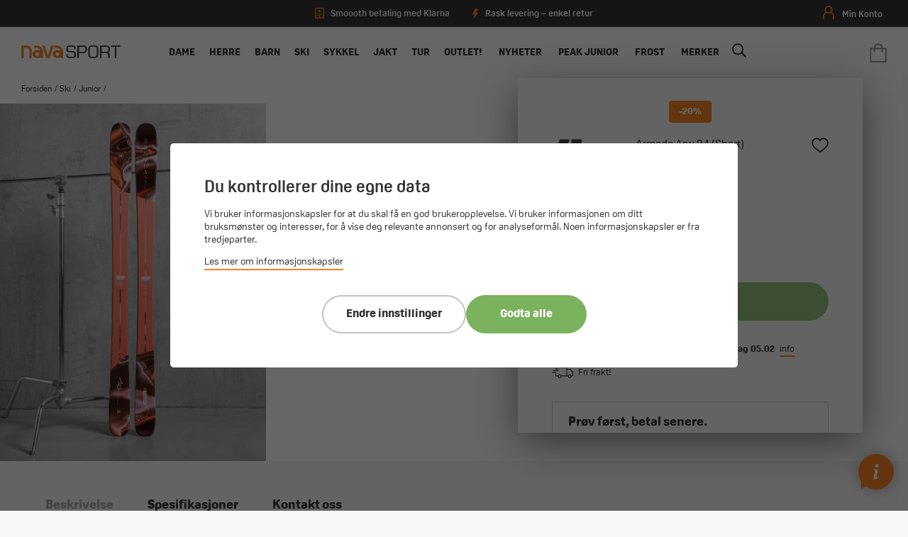

--- FILE ---
content_type: text/html; charset=utf-8
request_url: https://navasport.no/armada-arw-84-short
body_size: 52364
content:
<!DOCTYPE html><html lang=nb class=html-product-details-page><head><title>Armada arw 84 (short)- Nava Sport - din nye sportsbutikk!</title><meta charset=UTF-8><meta name=description content="Nava Sport AS ble etablert i 1989 da vi åpnet vår aller første sportsbutikk i Namsos i Nord-Trøndelag. Etter ca. 22 års butikkdrift i lille Namsos, var det i 2011 på tide å utvide, og vi åpnet butikk nummer to i Verdal. Vi selger kjente merkevarer som Adidas,  nike, peak performance, pinewood, kygo life,  kari traa og bergans."><meta name=keywords content="adidas,nike,peak performance,haglöfs,Amundsen sports,Fischer,Åsnes"><meta name=generator content=nopCommerce><meta name=viewport content="width=device-width, initial-scale=1"><link rel=apple-touch-icon sizes=180x180 href=/apple-touch-icon.png><link rel=icon type=image/png sizes=32x32 href="/favicon-32x32.png?v=1"><link rel=icon type=image/png sizes=16x16 href="/favicon-16x16.png?v=1"><link rel=mask-icon href=/safari-pinned-tab.svg color=#f58423><meta name=msapplication-TileColor content=#ffffff><meta name=theme-color content=#ffffff><link rel=stylesheet href=https://use.typekit.net/sbl1ppy.css><meta name=facebook-domain-verification content=n9icy04zg456uo7ce7g5zh4tcsl1fe><meta property=og:type content=product><meta property=og:title content="Armada  arw 84 (short)"><meta property=og:description content=""><meta property=og:image content=https://webshopstorage.hkbits.no/navasport-pictures/0038391_armada-arw-84-short_1200.png><meta property=og:image:url content=https://webshopstorage.hkbits.no/navasport-pictures/0038391_armada-arw-84-short_1200.png><meta property=og:url content=https://navasport.no/armada-arw-84-short><meta property=og:site_name content="Nava Sport AS"><meta property=twitter:card content=summary><meta property=twitter:site content="Nava Sport AS"><meta property=twitter:title content="Armada  arw 84 (short)"><meta property=twitter:description content=""><meta property=twitter:image content=https://webshopstorage.hkbits.no/navasport-pictures/0038391_armada-arw-84-short_1200.png><meta property=twitter:url content=https://navasport.no/armada-arw-84-short><style>.product-details-page .full-description{display:none}.product-details-page .ui-tabs .full-description{display:block}.product-details-page .tabhead-full-description{display:none}.product-details-page .product-specs-box{display:none}.product-details-page .ui-tabs .product-specs-box{display:block}.product-details-page .ui-tabs .product-specs-box .title{display:none}</style><script async src=/Plugins/FoxNetSoft.GoogleEnhancedEcommerce/Scripts/googleeehelper.js></script><script>window.dataLayer=window.dataLayer||[];var GEE_productImpressions=GEE_productImpressions||[],GEE_productDetails=GEE_productDetails||[],GEE_cartproducts=GEE_cartproducts||[],GEE_wishlistproducts=GEE_wishlistproducts||[];GEE_productImpressions=[{name:"Look  PIVOT 12 GW B75 BLACK/ICON",id:"1418745",price:"2625.00",brand:"Look Bindings",category:"BINDINGER",list:"Other lists",position:1,productId:17297}];GEE_productDetails=[{name:"Armada  ARW 84 (Short)",id:"1748681",price:"2399.20",brand:"ARMADA",category:"JUNIOR",productId:18974}];dataLayer.push({ecommerce:{detail:{actionField:{list:"product"},products:GEE_productDetails},currencyCode:"NOK",impressions:GEE_productImpressions}})</script><script>(function(n,t,i,r,u){n[r]=n[r]||[];n[r].push({"gtm.start":(new Date).getTime(),event:"gtm.js"});var e=t.getElementsByTagName(i)[0],f=t.createElement(i),o=r!="dataLayer"?"&l="+r:"";f.async=!0;f.src="https://www.googletagmanager.com/gtm.js?id="+u+o;e.parentNode.insertBefore(f,e)})(window,document,"script","dataLayer","GTM-5HWGZQ")</script><link href=/bundles/etuokqplj6gnqqdhwcgldyb-lcd4lrmyp_vjphxmrbe.min.css rel=stylesheet><meta property=og:image content=http://www.navasport.no/navasport.jpg><meta property=og:description content="Nava Sport AS ble etablert i 1989 da vi åpnet vår aller første sportsbutikk i Namsos i Nord-Trøndelag. Etter ca. 22 års butikkdrift i lille Namsos, var det i 2011 på tide å utvide, og vi åpnet butikk nummer to i Verdal."><link href="/dist/styles/main.css?v=c_DOhjSRiF1U5omoo_OGtk8R2iX5DKTV4FtjiCFt46w" rel=stylesheet async><script>!function(n,t,i){function p(){i.onInit&&i.onInit(r)}var u=n.location,s="script",h="instrumentationKey",f="ingestionendpoint",c="disableExceptionTracking",l="ai.device.",a="toLowerCase",e="crossOrigin",v="POST",y="appInsightsSDK",o=i.name||"appInsights",r;(i.name||n[y])&&(n[y]=o);r=n[o]||function(r){function nt(n,t){var i={},r="Browser";return i[l+"id"]=r[a](),i[l+"type"]=r,i["ai.operation.name"]=u&&u.pathname||"_unknown_",i["ai.internal.sdkVersion"]="javascript:snippet_"+(o.sv||o.version),{time:function(){function t(n){var t=""+n;return 1===t.length&&(t="0"+t),t}var n=new Date;return n.getUTCFullYear()+"-"+t(1+n.getUTCMonth())+"-"+t(n.getUTCDate())+"T"+t(n.getUTCHours())+":"+t(n.getUTCMinutes())+":"+t(n.getUTCSeconds())+"."+((n.getUTCMilliseconds()/1e3).toFixed(3)+"").slice(2,5)+"Z"}(),iKey:n,name:"Microsoft.ApplicationInsights."+n.replace(/-/g,"")+"."+t,sampleRate:100,tags:i,data:{baseData:{ver:2}}}}function rt(n){for(;n.length;)!function(n){o[n]=function(){var t=arguments;g||o.queue.push(function(){o[n].apply(o,t)})}}(n.pop())}var g=!1,w=!1,o={initialize:!0,queue:[],sv:"5",version:2,config:r},b=r.url||i.src,k,et,p,d;if(b){function tt(){var e,s,k,d,tt,it,c,l,y,t,p;g=!0;o.queue=[];w||(w=!0,e=b,c=function(){var n={},s=r.connectionString,u,t,i,e,o;if(s)for(u=s.split(";"),t=0;t<u.length;t++)i=u[t].split("="),2===i.length&&(n[i[0][a]()]=i[1]);return n[f]||(e=n.endpointsuffix,o=e?n.location:null,n[f]="https://"+(o?o+".":"")+"dc."+(e||"services.visualstudio.com")),n}(),l=c[h]||r[h]||"",y=c[f],t=y?y+"/v2/track":r.endpointUrl,(p=[]).push((s="SDK LOAD Failure: Failed to load Application Insights SDK script (See stack for details)",k=e,d=t,(it=(tt=nt(l,"Exception")).data).baseType="ExceptionData",it.baseData.exceptions=[{typeName:"SDKLoadFailed",message:s.replace(/\./g,"-"),hasFullStack:!1,stack:s+"\nSnippet failed to load ["+k+"] -- Telemetry is disabled\nHelp Link: https://go.microsoft.com/fwlink/?linkid=2128109\nHost: "+(u&&u.pathname||"_unknown_")+"\nEndpoint: "+d,parsedStack:[]}],tt)),p.push(function(n,t,i,r){var f=nt(l,"Message"),e=f.data,u;return e.baseType="MessageData",u=e.baseData,u.message='AI (Internal): 99 message:"'+("SDK LOAD Failure: Failed to load Application Insights SDK script (See stack for details) ("+i+")").replace(/\"/g,"")+'"',u.properties={endpoint:r},f}(0,0,e,t)),function(t,r){var f,u;JSON&&(f=n.fetch,f&&!i.useXhr?f(r,{method:v,body:JSON.stringify(t),mode:"cors"}):XMLHttpRequest&&(u=new XMLHttpRequest,u.open(v,r),u.setRequestHeader("Content-type","application/json"),u.send(JSON.stringify(t))))}(p,t))}function it(n,t){w||setTimeout(function(){!t&&o.core||tt()},500)}k=function(){var n=t.createElement(s),r;return n.src=b,r=i[e],!r&&""!==r||"undefined"==n[e]||(n[e]=r),n.onload=it,n.onerror=tt,n.onreadystatechange=function(t,i){"loaded"!==n.readyState&&"complete"!==n.readyState||it(0,i)},n}();i.ld<0?t.getElementsByTagName("head")[0].appendChild(k):setTimeout(function(){t.getElementsByTagName(s)[0].parentNode.appendChild(k)},i.ld||0)}try{o.cookie=t.cookie}catch(ot){}var y="track",ut="TrackPage",ft="TrackEvent";return rt([y+"Event",y+"PageView",y+"Exception",y+"Trace",y+"DependencyData",y+"Metric",y+"PageViewPerformance","start"+ut,"stop"+ut,"start"+ft,"stop"+ft,"addTelemetryInitializer","setAuthenticatedUserContext","clearAuthenticatedUserContext","flush"]),o.SeverityLevel={Verbose:0,Information:1,Warning:2,Error:3,Critical:4},et=(r.extensionConfig||{}).ApplicationInsightsAnalytics||{},!0!==r[c]&&!0!==et[c]&&(p="onerror",rt(["_"+p]),d=n[p],n[p]=function(n,t,i,r,u){var f=d&&d(n,t,i,r,u);return!0!==f&&o["_"+p]({message:n,url:t,lineNumber:i,columnNumber:r,error:u}),f},r.autoExceptionInstrumented=!0),o}(i.cfg);(n[o]=r).queue&&0===r.queue.length?(r.queue.push(p),r.trackPageView({})):p()}(window,document,{src:"https://js.monitor.azure.com/scripts/b/ai.2.min.js",crossOrigin:"anonymous",cfg:{connectionString:"InstrumentationKey=e06e592e-aed1-4894-9415-49cd7025db16;IngestionEndpoint=https://westeurope-5.in.applicationinsights.azure.com/;LiveEndpoint=https://westeurope.livediagnostics.monitor.azure.com/"}})</script><body><noscript><iframe src="https://www.googletagmanager.com/ns.html?id=GTM-5HWGZQ" height=0 width=0 style=display:none;visibility:hidden></iframe></noscript><div class=ajax-loading-block-window style=display:none></div><div id=dialog-notifications-success title=Varsling style=display:none></div><div id=dialog-notifications-error title=Feil style=display:none></div><div id=dialog-notifications-warning title=Advarsel style=display:none></div><div id=bar-notification class=bar-notification-container data-close=Lukk></div><!--[if lte IE 8]><div style=clear:both;height:59px;text-align:center;position:relative><a href=http://www.microsoft.com/windows/internet-explorer/default.aspx target=_blank> <img src=/Themes/NavaSport/Content/images/ie_warning.jpg height=42 width=820 alt="You are using an outdated browser. For a faster, safer browsing experience, upgrade for free today."> </a></div><![endif]--><div class=master-wrapper-page><div class=nava-loader><div class=nava-letters><div class="nava-letter nava-letter-n"></div><div class="nava-letter nava-letter-a1"></div><div class="nava-letter nava-letter-v"></div><div class="nava-letter nava-letter-a2"></div></div></div><div id=hover-circle><svg version=1.1 id=Layer_1 xmlns=http://www.w3.org/2000/svg xmlns:xlink=http://www.w3.org/1999/xlink x=0px y=0px viewBox="0 0 1000 244.75928" style="enable-background:new 0 0 1000 244.75928" xml:space=preserve><path class=st0 d="M983.88885,114.72452c-0.9682-2.32543-2.5376-4.35669-4.3822-6.07166l-88.84308-82.59779
    c-5.24341-4.87653-12.0741-7.56097-19.2323-7.56097c-7.81268,0-15.34741,3.27795-20.67206,8.9938
    c-5.42462,5.82635-8.11273,13.5074-7.48901,21.49466c0.57239,7.32745,4.22211,14.0766,9.60596,19.07985l25.80127,23.97651h-763.5802
    l25.801-23.97651c5.38411-5.00324,9.03383-11.7524,9.60623-19.07985c0.62346-7.98726-2.06441-15.66831-7.48903-21.49466
    c-5.32468-5.71585-12.85938-8.9938-20.67204-8.9938c-7.15824,0-13.98894,2.68444-19.23232,7.56097l-88.84309,82.59779
    c-1.84463,1.71497-3.41399,3.74623-4.38223,6.07166c-2.8983,6.96033-1.02029,14.56796,4.11825,19.347l89.1046,82.86153
    c5.24338,4.8763,12.07529,7.56219,19.23477,7.56219c7.8139,0,15.34959-3.27942,20.67329-8.99503
    c5.42192-5.82242,8.1115-13.50249,7.489-21.4895c-0.57092-7.32719-4.21967-14.0766-9.60278-19.08058l-25.77301-23.95735h763.51489
    l-25.77301,23.95735c-5.38312,5.00398-9.03186,11.75339-9.60278,19.08058c-0.6225,7.98701,2.06708,15.66708,7.48901,21.4895
    c5.32343,5.71561,12.85938,8.99503,20.67328,8.99503c7.15924,0,13.99139-2.6859,19.2345-7.56219l89.10461-82.86153
    C984.90918,129.29248,986.78693,121.68485,983.88885,114.72452z" /></svg></div><header class=header><div class=tools><div class=selling-points><div class="delivery-info klarna"><svg version=1.1 id=Layer_1 xmlns=http://www.w3.org/2000/svg xmlns:xlink=http://www.w3.org/1999/xlink x=0px y=0px viewBox="0 0 500 625" style="enable-background:new 0 0 500 625" xml:space=preserve><path d="M443.8,533.2l-49.9-26l-71,47.3l-70.6-48L174,554.7L106.9,507l-50.4,26.2V81.5c0-13.4,10.9-24.2,24.2-24.2h338.8
		c13.3,0,24.2,10.8,24.2,24.2V533.2z M419.6,8.9H80.7c-40,0-72.6,32.6-72.6,72.6V613l94.9-49.4l69.1,49.1l79-48.6l71.6,48.8
		l74.3-49.5l95.3,49.6V81.5C492.2,41.5,459.6,8.9,419.6,8.9z" /><polygon points="129.1,468.7 298.6,468.7 298.6,420.3 129.1,420.3 	" /><polygon points="129.1,371.9 371.2,371.9 371.2,323.5 129.1,323.5 	" /><path d=M225.9,202.5h-72.6c0,0,11.1-68.2,96.8-121v72.6h72.6c0,0-11.1,68.2-96.8,121V202.5z /></svg> <span>Smoooth betaling med Klarna</span></div><div class="delivery-info shipment"><svg version=1.1 id=Layer_1 xmlns=http://www.w3.org/2000/svg xmlns:xlink=http://www.w3.org/1999/xlink x=0px y=0px viewBox="0 0 364.5 602.6" style="enable-background:new 0 0 364.5 602.6" xml:space=preserve><polygon points="362.4,2.5 128.2,2.5 2.8,336.2 130.3,336.2 22.5,599.5 348.9,217 211.1,215 " /></svg> <span>Rask levering – enkel retur</span></div></div><div class=btns><a href=/customer/info><svg version=1.1 id=Layer_1 xmlns=http://www.w3.org/2000/svg xmlns:xlink=http://www.w3.org/1999/xlink x=0px y=0px viewBox="0 0 161 200" style="enable-background:new 0 0 161 200" xml:space=preserve><style>.st0{fill:#f38433}</style><g><path class=st0 d="M79.7,110.2c-30,0-54.3-24.4-54.3-54.3S49.7,1.5,79.7,1.5c30,0,54.3,24.4,54.3,54.3S109.6,110.2,79.7,110.2z
		 M79.7,18.3c-20.7,0-37.5,16.8-37.5,37.5S59,93.4,79.7,93.4c20.7,0,37.5-16.8,37.5-37.5S100.4,18.3,79.7,18.3z" /><path class=st0 d="M149.1,197c-4.6,0-8.4-3.8-8.4-8.4v-45.9c0-20.7-16.8-37.5-37.5-37.5c-4.6,0-8.4-3.8-8.4-8.4
		c0-4.6,3.8-8.4,8.4-8.4c30,0,54.3,24.4,54.3,54.3v45.9C157.5,193.2,153.8,197,149.1,197z" /><path class=st0 d="M10.8,196.4c-4.6,0-8.4-3.8-8.4-8.4v-45.9c0-30,24.4-54.3,54.3-54.3c4.6,0,8.4,3.8,8.4,8.4
		c0,4.6-3.8,8.4-8.4,8.4c-20.7,0-37.5,16.8-37.5,37.5V188C19.2,192.7,15.4,196.4,10.8,196.4z" /></g></svg> <span class=name>Min konto</span> </a></div></div><div class=header-upper><div class=header-search><div class=icon><svg version=1.1 id=Layer_1 xmlns=http://www.w3.org/2000/svg xmlns:xlink=http://www.w3.org/1999/xlink x=0px y=0px viewBox="0 0 200 195" style="enable-background:new 0 0 200 195" xml:space=preserve><path class=st0 d="M193.8,170.3l-46.6-46.6c19.5-30.5,16.1-71.9-10.3-98.9c-30.5-31-81.1-31-112.1,0s-31,81.1,0,112.1
		c29.3,29.3,74.7,31,105.8,5.7l45.4,45.4c0,0,9.8,10.9,19,1.1C204.7,179.5,193.8,170.3,193.8,170.3z M38,123.7
		c-23.6-23.6-23.6-62.1,0-85.7s62.1-23.6,85.7,0s23.6,62.1,0,85.7S61.6,147.3,38,123.7z" /></svg></div><input id=small-searchterms type=text placeholder="Hva leter du etter?"> <span class=clerk data-template=@live-search data-instant-search=#small-searchterms data-instant-search-categories=true> </span><script>document.querySelector("#small-searchterms").addEventListener("keypress",function(n){if(n.key==="Enter"){var t=this.value;window.location.href="/clerksearch/"+t}})</script><div class=header-search-close onclick=ToggleSearch()><svg version=1.1 id=Layer_1 xmlns=http://www.w3.org/2000/svg xmlns:xlink=http://www.w3.org/1999/xlink x=0px y=0px viewBox="0 0 24.8 24.8" style="enable-background:new 0 0 24.8 24.8" xml:space=preserve><g><line class=st0 x1=0 y1=0 x2=24.8 y2=24.8 /><line class=st0 x1=24.8 y1=0 x2=0 y2=24.8 /></g></svg></div></div><div class=header-search-cover onclick=ToggleSearch()></div><div class=menu-icon onclick=ToggleMenu()><div class="bar bar1"></div><div class="bar bar2"></div><div class="bar bar3"></div></div><div class=header-logo><a href="/"> <svg version=1.1 id=Layer_1 xmlns=http://www.w3.org/2000/svg xmlns:xlink=http://www.w3.org/1999/xlink x=0px y=0px viewBox="0 0 383.10846 50.55423" style="enable-background:new 0 0 383.10846 50.55423" xml:space=preserve><g id=SPORT><path d="M173.91772,14.46746c0-13.1,6-14.2,18.10001-14.2c10.60001,0,18.2,0.5,17.60001,13.8h-5.60001
		c-0.3-8.6-1.89999-8.9-12.3-8.9c-10.8,0-12.3,1.4-12.3,8.2c0,9.3,4.39999,8.6,13.60001,8.8c11.60001,0.7,17.5,0.3,17.5,13.6
		c0,13.8-6.5,14.3-18.89999,14.3c-12.5,0-18.89999-1.5-17.89999-15.7h5.60001c-0.10001,10.8,2,10.8,12.3,10.8
		c10.39999,0,13.3,0,13.3-9.6c0-9.3-4.2-7.8-13.10001-8.5C182.11772,26.26746,173.91772,27.46746,173.91772,14.46746z" /><path d="M216.41772,0.66746h25c9.5,0,11.7,6.4,11.7,14.8c0,4.4-0.10001,15.1-12,15.1h-19.10001v19.1h-5.59999V0.66746z
		 M222.01773,5.56746v20.1h14.39999c7.39999,0,11.2,0.1,11.2-9.5c0-9.4-1.7-10.6-8.60001-10.6
		C239.01772,5.56746,222.01773,5.56746,222.01773,5.56746z" /><path d="M281.01773,0.26746c12.20001,0.1,15.89999,4.2,15.89999,16.5v17.4c0,11.6-4.20001,15.9-15.89999,15.9h-6.60001
		c-11.79999,0-15.89999-4.3-15.89999-15.9v-17.4c-0.10001-12.3,3.69998-16.4,15.89999-16.5H281.01773z M274.41772,5.16746
		c-8.20001,0-10.39999,2-10.39999,11.6v17.4c0,9.7,3.20001,10.9,10.39999,11h6.60001c7.20001-0.1,10.39999-1.2,10.39999-11v-17.4
		c0-9.5-2.20001-11.6-10.39999-11.6C281.01773,5.16746,274.41772,5.16746,274.41772,5.16746z" /><path d="M309.61774,49.66746h-5.60001v-49h22.60001c10.60001,0,15.20001,2.9,15.20001,14.1c0,6.9-0.79999,12-8.60001,12.9v0.1
		c5.5,0.4,7.89999,3.5,7.89999,8.8v13h-5.60001v-10.3c0-6.2-1.5-9.2-8.20001-9.2h-17.79999v19.6H309.61774z M326.71771,25.16746
		c8.60001-0.3,9.60001-2.9,9.60001-11c0-6.3-0.79999-8.6-9.60001-8.6h-17.10001v19.6H326.71771z" /><path d=M366.71771,49.66746h-5.60001v-44.1h-15.89999v-4.9h37.29999v4.9h-15.89999v44.1H366.71771z /></g><g id=NAVA><path d="M161.01773,23.36746c-0.89999-12.2-10.60001-21.9-22.8-22.8c-0.3,0-4.60001,0-9.10001-0.1l-2.9,9.2h10.3
		c7.39999,0,13.5,5.2,15.10001,12.1c-0.89999-0.6-1.8-1.1-2.8-1.6c-1.89999-0.8-3.89999-1.3-6.10001-1.3h-6.2
		c-2.2,0-4.2,0.4-6.10001,1.3c-5.5,2.4-9.3,7.8-9.3,14.2s3.9,11.8,9.3,14.2c1.89999,0.8,3.89999,1.3,6.10001,1.3h6.2
		c2.2,0,4.2-0.4,6.10001-1.3c1.10001-0.5,2.2-1.1,3.2-1.8v1.3c0,1,0.8,1.8,1.8,1.8h5.7c1,0,1.8-0.8,1.8-1.8
		C161.01773,48.16746,161.01773,23.56746,161.01773,23.36746z M143.11772,40.16746c-0.7,0.3-1.60001,0.5-2.39999,0.5h-2.5
		c-0.89999,0-1.7-0.2-2.39999-0.5c-2.2-0.9-3.7-3.1-3.7-5.7c0-2.5,1.5-4.7,3.7-5.7c0.7-0.3,1.60001-0.5,2.39999-0.5h2.5
		c0.89999,0,1.7,0.2,2.39999,0.5c2.2,0.9,3.7,3.1,3.7,5.7C146.81772,36.96746,145.31772,39.16746,143.11772,40.16746z" /><path d="M60.61772,0.56746c-0.3,0-4.6,0-9.1-0.1l-2.9,9.2h10.3c7.4,0,13.50001,5.2,15.10001,12.1c-0.9-0.6-1.8-1.1-2.8-1.6
		c-1.9-0.8-3.9-1.3-6.1-1.3h-6.2c-2.2,0-4.2,0.4-6.1,1.3c-5.5,2.4-9.3,7.8-9.3,14.2s3.9,11.8,9.3,14.2c1.9,0.8,3.9,1.3,6.1,1.3h6.2
		c2.2,0,4.2-0.4,6.1-1.3c1.1-0.5,2.2-1.1,3.2-1.8v1.3c0,1,0.8,1.8,1.8,1.8h5.7c1,0,1.8-0.8,1.8-1.8c0,0,0-24.6-0.1-24.7
		C82.51772,11.16746,72.81773,1.46746,60.61772,0.56746z M65.61772,40.16746c-0.7,0.3-1.6,0.5-2.40001,0.5h-2.5
		c-0.9,0-1.7-0.2-2.4-0.5c-2.2-0.9-3.7-3.1-3.7-5.7c0-2.5,1.5-4.7,3.7-5.7c0.7-0.3,1.6-0.5,2.4-0.5h2.5
		c0.90001,0,1.7,0.2,2.40001,0.5c2.2,0.9,3.7,3.1,3.7,5.7C69.31773,36.96746,67.81773,39.16746,65.61772,40.16746z" /><path d="M122.21773,9.76746l2.9-9.2c-4,0-7.4,0-7.4,0l0,0h-0.7l0,0c-0.1,0-0.2,0-0.3,0h-0.1c-0.1,0-0.1,0-0.2,0h-0.1
		c-0.1,0-0.1,0-0.2,0.1c0,0-0.1,0-0.1,0.1c-0.1,0-0.1,0.1-0.2,0.1l-0.1,0.1l-0.1,0.1l-0.1,0.1c0,0.1-0.1,0.1-0.1,0.2
		c0,0,0,0.1-0.1,0.1c-0.1,0.1-0.1,0.2-0.1,0.3l-2.5,8l-9.8,30.9l-0.2,0.5l-0.2-0.5l-10.10003-32.5l-2-6.4c-0.2-0.7-0.9-1.2-1.6-1.2
		l0,0h-8.2l15.6,49.4h5.4h2.6h5.4c0,0,0-0.1,0.1-0.1l2.9-9.1L122.21773,9.76746L122.21773,9.76746z" /><path d="M20.41772,0.46746L20.41772,0.46746h-18.3c-0.9,0-1.7,0.8-1.7,1.8v45.9c0,1,0.8,1.8,1.8,1.8h5.7c1,0,1.8-0.8,1.8-1.8v-38.4
		h10.7l0,0c5.9,0,10.8,4.9,10.8,10.8l0,0v27.6c0,1,0.8,1.8,1.8,1.8h5.7c1,0,1.8-0.8,1.8-1.8v-27.6l0,0v-0.1l0,0
		C40.41772,9.36746,31.51772,0.46746,20.41772,0.46746z" /></g><g id=SKI><g><polygon class=st0 points="415.80521,83.626 415.18161,83.626 415.02731,79.72261 414.8118,-11.22262 416.16782,-11.22262 
			415.95911,79.75908 		" /><path class=st0 d="M417.69583-12.95044c0.55142,3.11307,1.82697,9.83666,2.98489,12.44022
			C420.51208-3.25358,419.88303-7.97023,417.69583-12.95044z" /><path class=st0 d="M417.53146-15.28342c0.24261-0.07423,7.01172,7.56483,6.06903,16.10337
			c-2.20398,0.19828-2.69943-0.44462-2.73608-0.63915c-0.03671-0.19453-0.05789-7.36113-3.73801-14.7576
			C417.1264-14.5768,417.28885-15.20916,417.53146-15.28342z" /><path class=st0 d="M417.26385-15.75511c-0.01871-0.1809-0.08109-0.2183-0.08109-0.2183
			c-0.17932-0.14814-1.78375-1.11015-4.1709-0.30562c-0.1138,0.03899-0.20892,0.12475-0.25101,0.23701
			c-0.14658,0.39762-0.04523,0.85289,0.27441,1.14915c0.52701,0.48803,1.48282,1.64496,0.01404,2.27955
			c-0.16217,0.09045-0.039,0.24948,0,0.27131c1.88821,1.0774,1.20837,7.47018,0.04834,8.14686
			c-0.06863,0.74998,0.60187,1.17877,0.48956,1.61379c-0.1138,0.44126-0.09042,0.74374-0.01245,0.81859
			c0.11069,0.10447,0.6268,0.19178,1.25983,0.23701c0.41476,0.02962,0.87943,0.04209,1.31131,0.02962
			c0.39758-0.01092,0.76712-0.04367,1.04779-0.10137c0,0,0.8981-0.69539,0.31339-1.83675
			c-0.66266-1.29257,0.18402-3.8185,0.18402-5.16098c0-2.24683-0.91214-4.30498-0.68137-5.77845
			c0.0639-0.02494,0.12317-0.04988,0.17926-0.0764c0.38824-0.17463,0.60342-0.36486,0.65021-0.57535
			c0.00781-0.02962,0.01093-0.05769,0.01093-0.08731C417.85165-15.43392,417.47748-15.65378,417.26385-15.75511z
			 M417.18591-14.76816c-0.03122,0.01715-0.06549,0.03276-0.10138,0.04991c0.02652-0.09823,0.05771-0.19647,0.09512-0.29625
			c0.03897-0.16526,0.06238-0.30248,0.07486-0.41632c0.08887,0.04991,0.17303,0.10915,0.23074,0.16998
			c0.04675,0.04988,0.07483,0.09978,0.07483,0.14656C417.55856-15.07064,417.52423-14.94121,417.18591-14.76816z" /><path class=st0 d="M419.0928,78.05939c0,0.67513-1.36432,1.23333-3.13245,1.31909
			c-0.15436,0.00782-0.31186,0.01092-0.47089,0.01092c-0.15747,0-0.31183-0.0031-0.46307-0.01092
			c-1.77127-0.08418-3.1387-0.64237-3.1387-1.31909c0-0.65329,1.27701-1.19746,2.95938-1.30817
			c0.05768-0.00468,0.11539-0.00779,0.17307-0.01092c0.1528-0.00779,0.31027-0.01092,0.46933-0.01092
			c0.16061,0,0.31964,0.00468,0.47559,0.01247c0.05609,0.00158,0.11224,0.00468,0.1684,0.00937
			c1.34869,0.08886,2.43701,0.45686,2.81436,0.93552c0.07953,0.09824,0.12784,0.2027,0.14032,0.30872
			C419.09125,78.01731,419.0928,78.03756,419.0928,78.05939z" /><polygon class=st0 points="416.19247,77.16661 414.78708,77.16661 414.93213,76.15143 416.04749,76.15143 		" /></g><g><polygon class=st0 points="508.53827,83.626 509.16187,83.626 509.31616,79.72261 509.53168,-11.22262 508.17566,-11.22262 
			508.38437,79.75908 		" /><path class=st0 d="M506.64764-12.95044c-0.55142,3.11307-1.82697,9.83666-2.98489,12.44022
			C503.83142-3.25358,504.46045-7.97023,506.64764-12.95044z" /><path class=st0 d="M506.81201-15.28342c-0.24261-0.07423-7.01172,7.56483-6.06903,16.10337
			c2.20398,0.19828,2.69943-0.44462,2.73611-0.63915s0.05786-7.36113,3.73798-14.7576
			C507.21707-14.5768,507.05463-15.20916,506.81201-15.28342z" /><path class=st0 d="M506.49338-15.11273c0,0.02962,0.00308,0.05769,0.01089,0.08731
			c0.04678,0.21049,0.26196,0.40072,0.65021,0.57535c0.05612,0.02652,0.11536,0.05146,0.17929,0.0764
			c0.23077,1.47347-0.68137,3.53162-0.68137,5.77845c0,1.34248,0.84665,3.86841,0.18399,5.16098
			c-0.58472,1.14136,0.31339,1.83675,0.31339,1.83675c0.28067,0.05769,0.65021,0.09045,1.04779,0.10137
			c0.43188,0.01247,0.89655,0,1.31131-0.02962c0.63303-0.04522,1.14914-0.13254,1.25986-0.23701
			c0.07794-0.07485,0.10132-0.37733-0.01248-0.81859c-0.11227-0.43502,0.5582-0.86381,0.48959-1.61379
			c-1.16006-0.67668-1.83987-7.06946,0.04831-8.14686c0.039-0.02184,0.16217-0.18086,0-0.27131
			c-1.46878-0.63459-0.51297-1.79152,0.01407-2.27955c0.31964-0.29625,0.42096-0.75153,0.27441-1.14915
			c-0.04211-0.11225-0.13724-0.19802-0.25104-0.23701c-2.38715-0.80454-3.99158,0.15748-4.1709,0.30562
			c0,0-0.06238,0.03741-0.08109,0.2183C506.86603-15.65378,506.49182-15.43392,506.49338-15.11273z M506.78339-15.11429
			c0-0.04677,0.02808-0.09668,0.07483-0.14656c0.05771-0.06083,0.14188-0.12007,0.23074-0.16998
			c0.01248,0.11384,0.03589,0.25106,0.07486,0.41632c0.03745,0.09978,0.0686,0.19802,0.09512,0.29625
			c-0.03589-0.01715-0.07016-0.03276-0.10135-0.04991C506.81924-14.94121,506.78494-15.07064,506.78339-15.11429z" /><path class=st0 d="M505.25067,78.05939c0,0.67513,1.36432,1.23333,3.13245,1.31909
			c0.15439,0.00782,0.31186,0.01092,0.47089,0.01092c0.15747,0,0.31186-0.0031,0.4631-0.01092
			c1.77124-0.08418,3.13864-0.64237,3.13864-1.31909c0-0.65329-1.27698-1.19746-2.95935-1.30817
			c-0.05768-0.00468-0.11539-0.00779-0.17307-0.01092c-0.1528-0.00779-0.31027-0.01092-0.46933-0.01092
			c-0.16061,0-0.31964,0.00468-0.47556,0.01247c-0.05612,0.00158-0.11227,0.00468-0.1684,0.00937
			c-1.34872,0.08886-2.43704,0.45686-2.81436,0.93552c-0.07953,0.09824-0.12787,0.2027-0.14032,0.30872
			C505.25223,78.01731,505.25067,78.03756,505.25067,78.05939z" /><polygon class=st0 points="508.151,77.16661 509.5564,77.16661 509.41135,76.15143 508.29599,76.15143 		" /></g><path class=st0 d="M494.71921-38.2941c-0.40933,1.26018-1.04071,3.12248-1.83966,5.43058
		c-0.37534,1.08569-0.78589,2.26714-1.23032,3.53284c-0.14301,0.41325-0.29089,0.83444-0.44226,1.26642
		c-0.19333,0.54935-0.39145,1.11383-0.59366,1.69127c-6.16418,17.5461-16.54349,46.44402-18.70209,53.2467
		c-1.59552,5.02809-7.17767,24.08008-12.0314,40.5521l-0.0007,0.00214c-0.34753,1.17767-0.68964,2.33806-1.02689,3.48334
		l-0.00067,0.00214c-0.1236,0.41942-0.24652,0.83669-0.36801,1.2496l-0.0007,0.00214
		c-0.16663,0.56259-0.33057,1.11652-0.49307,1.66616c-2.88776,9.77456-5.23584,17.63872-5.85834,19.42063
		c-1.86334,5.32566-6.81375,3.75481-6.81375,3.75481s-4.94818-1.57014-3.40213-6.99649
		c0.4118-1.44003,2.14383-6.63629,4.47787-13.54253c0.18686-0.55141,0.37646-1.11147,0.5701-1.68445
		c0.14157-0.41611,0.28445-0.83653,0.42728-1.26405c0.38889-1.14319,0.78806-2.31873,1.19678-3.52448
		c5.8569-17.2444,13.6582-40.00976,15.43933-45.62289c1.91339-6.02982,8.55804-29.96533,13.5835-47.78726
		c0.15878-0.56031,0.31619-1.1163,0.46875-1.66435c0.11856-0.41861,0.23645-0.83508,0.35229-1.24507
		c0.34006-1.19905,0.66782-2.35923,0.98618-3.47485c1.5593-5.49817,2.83075-9.90193,3.54855-12.22389
		c2.3186-7.47906,6.45102-8.02605,8.78046-7.28688C494.07611-48.57124,497.13712-45.74165,494.71921-38.2941z" /><path class=st0 d="M428.3316-38.2941c0.40933,1.26018,1.04071,3.12248,1.83966,5.43058
		c0.37534,1.08569,0.78589,2.26714,1.23032,3.53284c0.14301,0.41325,0.29089,0.83444,0.44226,1.26642
		c0.19333,0.54935,0.39145,1.11383,0.59366,1.69127c6.16418,17.5461,16.54349,46.44402,18.70209,53.2467
		c1.59552,5.02809,7.17767,24.08008,12.0314,40.5521l0.0007,0.00214c0.34753,1.17767,0.68964,2.33806,1.02689,3.48334
		l0.00067,0.00214c0.1236,0.41942,0.24652,0.83669,0.36804,1.2496l0.00067,0.00214c0.16663,0.56259,0.33057,1.11652,0.49307,1.66616
		c2.88776,9.77456,5.23584,17.63872,5.85834,19.42063c1.86334,5.32566,6.81375,3.75481,6.81375,3.75481
		s4.94818-1.57014,3.40213-6.99649c-0.4118-1.44003-2.14383-6.63629-4.47787-13.54253
		c-0.18686-0.55141-0.37646-1.11147-0.5701-1.68445c-0.14157-0.41611-0.28445-0.83653-0.42728-1.26405
		c-0.38889-1.14319-0.78806-2.31873-1.19678-3.52448c-5.8569-17.2444-13.6582-40.00976-15.43933-45.62289
		c-1.91336-6.02982-8.55804-29.96533-13.5835-47.78726c-0.15878-0.56031-0.31619-1.1163-0.46875-1.66435
		c-0.11856-0.41861-0.23645-0.83508-0.35229-1.24507c-0.34006-1.19905-0.66782-2.35923-0.98618-3.47485
		c-1.5593-5.49817-2.83075-9.90193-3.54855-12.22389c-2.3186-7.47906-6.45102-8.02605-8.78046-7.28688
		C428.9747-48.57124,425.9137-45.74165,428.3316-38.2941z" /></g><g id=JAKT><path class=st0 d="M443.1-7.9c-1.9,0.9-1.7,2-1.7,2L456.7,16c0,0-0.9,0.5,0.9,3.2c1.1,1.7,10,13.5,16.7,23.1
		c0.3,0.4,0.4,0.8,0.4,1.3c0,0.6-0.2,1.1-0.7,1.4c-1,0.7-2.3,2.4-0.7,5c1.6,2.6,3.7,2.1,5.1,1.3c1.1-0.6,1.6-0.3,1.8,0
		c1,1.7,1.6,2.9,1.5,3.4c-0.2,3.1-6.1,4.6-5,6.6c1.1,2.1,2.7,3.3,5.3,3.3c1.4,0,2.3,1.1,2.8,2.2c2.4,6,8.8,21.4,12.1,28.6
		c0.2,0.5,0.7,1,1.3,1.1c0.6,0.2,1.2,0,1.7-0.3c3.9-3,8.3-7.7,10.5-9.7c0.7-0.6,0.9-1.7,0.3-2.5c-3.7-5.2-17.3-24.4-18.3-25.5
		c-1.1-1.4-2.8,0-4.5-1.9c-0.9-1-2-5.3-2.9-9.1c0-0.1,0-0.2,0.1-0.3c0.1,0,0.2,0,0.3,0.1v0c0.1,0.1,0.1,0.1,0.2,0.1
		c0.1,0,0.2,0,0.3-0.1c0.2-0.1,0.4-0.3,0.6-0.4c0.2-0.2,0.4-0.4,0.4-0.7c0-0.3,0-0.6-0.2-0.8l-2.4-3.3c0,0,0.2-0.1,0.3-0.2
		c0.2-0.2,0.3-0.5,0.1-0.7c-0.9-1.3-3.8-5.2-4.6-6.3c-0.1-0.2-0.4-0.2-0.5-0.1l0,0c-0.1,0.1-0.3,0.1-0.4,0.1c-0.1,0-0.3-0.1-0.4-0.2
		c-1-1.4-4-5.6-5-7c-0.1-0.1-0.1-0.3-0.1-0.4c0-0.1,0.1-0.3,0.2-0.4l0,0c0.2-0.1,0.2-0.4,0.1-0.5c-0.9-1.2-4.2-5.8-4.2-5.8
		L458.9,7.3l-40.7-56.3l-3.2,2.3L443.1-7.9L443.1-7.9z M477.9,47.9c0,0.1,0.1,0.1,0.1,0.2c0.2,0.3,0.3,0.7,0.3,1
		c0,0.6-0.1,1.3-0.8,1.7c-1.2,0.6-2.3,0.7-3.7-1.2c-1.4-1.9-0.2-3.3,0.6-3.8c0.3-0.2,0.9-0.2,1.4-0.1c0.5,0.1,0.9,0.4,1.2,0.8
		c0.1,0.1,0.1,0.2,0.2,0.3c-0.1,0.1-0.1,0.2-0.1,0.3c-0.1,0.1-0.1,0.2,0,0.3c0.5,1,0.3,1.9-0.4,2.5c-0.4,0.3-1,0.3-1.5,0.1
		c-0.1,0-0.1,0-0.1,0.1c0,0.1,0,0.1,0,0.2c0.5,0.4,1.2,0.6,2.1,0c1.2-0.9,0.6-2.3,0.6-2.3L477.9,47.9L477.9,47.9z" /><path class=st0 d="M482.8-7.9l28.1-38.9l-3.2-2.3L467,7.3l-10.9,13.5c0,0-3.3,4.6-4.2,5.8c-0.1,0.2-0.1,0.4,0.1,0.5l0,0
		c0.1,0.1,0.2,0.2,0.2,0.4c0,0.1,0,0.3-0.1,0.4c-1,1.4-4,5.6-5,7c-0.1,0.1-0.2,0.2-0.4,0.2c-0.1,0-0.3,0-0.4-0.1l0,0
		c-0.2-0.1-0.4-0.1-0.5,0.1c-0.8,1.1-3.6,5-4.6,6.3c-0.2,0.2-0.1,0.6,0.1,0.7c0.2,0.1,0.3,0.2,0.3,0.2l-2.4,3.3
		c-0.2,0.2-0.2,0.5-0.2,0.8c0,0.3,0.2,0.5,0.4,0.7c0.2,0.1,0.4,0.3,0.6,0.4c0.1,0.1,0.2,0.1,0.3,0.1c0.1,0,0.2-0.1,0.2-0.1v0
		c0.1-0.1,0.2-0.1,0.3-0.1c0.1,0,0.2,0.2,0.1,0.3c-0.9,3.8-2,8.1-2.9,9.1c-1.7,1.9-3.3,0.5-4.5,1.9c-1,1.2-14.5,20.3-18.3,25.5
		c-0.6,0.8-0.4,1.9,0.3,2.5c2.2,2,6.6,6.7,10.5,9.7c0.5,0.4,1.1,0.5,1.7,0.3c0.6-0.2,1-0.6,1.3-1.1c3.2-7.2,9.7-22.6,12.1-28.6
		c0.4-1.1,1.4-2.2,2.8-2.2c2.6,0,4.1-1.3,5.3-3.3c1.1-2.1-4.8-3.5-5-6.6c0-0.5,0.5-1.7,1.5-3.4c0.2-0.3,0.8-0.6,1.8,0
		c1.4,0.8,3.5,1.3,5.1-1.3c1.6-2.6,0.3-4.3-0.7-5c-0.5-0.3-0.7-0.8-0.7-1.4c0-0.5,0.1-0.9,0.4-1.3c6.7-9.6,15.6-21.4,16.7-23.1
		c1.7-2.8,0.9-3.2,0.9-3.2l15.3-21.9C484.5-5.9,484.7-7,482.8-7.9L482.8-7.9z M448,47.9l0.1,0.1c0,0-0.6,1.4,0.6,2.3
		c0.8,0.6,1.6,0.3,2.1,0c0,0,0.1-0.1,0-0.2c0-0.1-0.1-0.1-0.1-0.1c-0.5,0.2-1.1,0.2-1.5-0.1c-0.7-0.5-0.8-1.5-0.4-2.5
		c0.1-0.1,0.1-0.2,0-0.3c0-0.1-0.1-0.2-0.1-0.3c0.1-0.1,0.1-0.2,0.2-0.3c0.3-0.4,0.7-0.7,1.2-0.8c0.5-0.1,1.1-0.2,1.4,0.1
		c0.7,0.5,2,1.9,0.6,3.8c-1.4,1.9-2.5,1.9-3.7,1.2c-0.7-0.4-0.8-1.1-0.8-1.7c0-0.4,0.1-0.7,0.3-1C447.9,48,448,47.9,448,47.9
		L448,47.9z" /><path class=st0 d="M415.5,19.2c2.8,0.9,2.5,3.9,0.1,3.8c-2.4-0.1-4.7-3.1-5.4-2.1c-1.2,1.6,2.3,5.4,9.4,4.3
		c7-1.1,12-0.1,12.8,2.2c0.8,2.3,0.5,3.7,0.5,3.7c0,1.1,0.1,2.6,1.1,2.6c1.1,0,1.3-1.4,1.4-2.5c0,0,1.4-6.3-3-9.3
		c-4.8-3.1-6.2-3.7-6.7-15.6c0-0.5-1.2-1.2-1.9,0c-0.7,1.2,0,9.3,0,9.3s0.1,2-1.6,1.4c-1.7-0.6-6-3.1-6.1-10.2
		c-0.1-6.2,2.5-7.5,3.8-9.5c1.3-1.9,0.4-3.2-0.8-1.9c-2.4,2.5-4.8,2-5.1-0.5c-0.5-4.3,2-7.3,0-5.8c-1.9,1.5-3.5,5.9-1.3,9.7
		c1.6,2.7,0.3,4.8-3,0.6c-4.4-4.8-3.2-13.5,0.3-15.9c3.5-2.4-0.8-2.6-3.7,1c-1.6,1.9-4.3,9.1,0,16.7c4.3,7.6,6.2,9,4.7,10.3
		c-1.6,1.3-5.5-1.9-6.4-4.5c-1-2.6-3.3,1.5,1.2,6.3C410.3,18,413.9,18.7,415.5,19.2z" /><path class=st0 d="M521.7,6.9c-1,2.6-4.9,5.8-6.4,4.5c-1.6-1.3,0.4-2.6,4.7-10.3c4.3-7.6,1.6-14.8,0-16.7c-2.9-3.6-7.2-3.3-3.7-1
		c3.5,2.4,4.7,11.2,0.3,15.9c-3.3,4.2-4.5,2.1-3-0.6c1.5-2.9,1-8.6-1.3-9.7c-2.3-1.1,0.5,1.5,0,5.8c-0.3,2.6-2.7,3.1-5.1,0.5
		c-1.2-1.3-2.1,0-0.8,1.9c1.3,1.9,4,3.2,3.8,9.5c-0.1,7.2-4.4,9.6-6.1,10.2c-1.7,0.6-1.6-1.4-1.6-1.4s0.7-8.1,0-9.3
		c-0.7-1.2-1.9-0.5-1.9,0c-0.4,12-1.9,12.5-6.7,15.6c-4.5,2.9-3,9.2-3,9.3c0.1,1.1,0.3,2.5,1.4,2.5c1.1,0,1.1-1.5,1.1-2.6
		c0,0-0.3-1.4,0.5-3.7c0.8-2.3,5.8-3.3,12.8-2.2c7,1.1,10.6-2.7,9.4-4.3c-0.7-1-3,2-5.4,2.1c-2.4,0.1-2.7-2.9,0.1-3.8
		c1.6-0.5,5.3-1.2,9.8-6C525.1,8.4,522.7,4.4,521.7,6.9z" /></g><g id=TUR><path class=st0 d="M507.8,35.7c-6.2,0.3-12.9-1.7-15.7-3.9c-0.3,2.7,0.2,5.2,0.4,7.9c-1,0.4-3.6,0.4-4.7,0
		c0.2-2.7,0.9-5.3,0.6-7.9c-4.2,3.2-11.2,3.4-16.2,2.7c3.6-1.4,7.1-2.7,9.5-6c-2.9,1-4.1,0.2-7-0.5c3.5-1.5,4.9-2.8,7.6-5.8
		c-1.2,0.2-2.5,0.4-3.7,0.6c1.8-0.9,3.4-2.4,4.6-4.1c-2.1,1.1-8.6,3.9-8.9,2.9c4.1-2.5,11.2-7.1,11.8-12.2c-1.9,1.1-6.6,3-8.7,2.8
		c2.8-1.3,5.2-3.5,6.7-6.4c-1,0.1-2,0.2-3,0.3c1.7-1,4.1-3.9,5.4-5.5c-0.9,0.7-2.6,0.2-3.6-0.3c1.8-1,5.2-2.4,4.2-4.8
		c-0.4,0.2-2,0.2-2.2,0.4c2.9-2.3,4.3-6.6,4.9-9.2h0.6c0.4,2.4,1.6,6.4,5,9.2c-0.2-0.2-1.8-0.2-2.2-0.4c-1.1,2.4,2.1,4.7,3.9,5.7
		c-1,0.5-2.8,0.1-3.7-0.6c1.3,1.6,4.1,4.5,5.8,5.5c-1-0.1-2-0.2-3-0.3c1.6,2.9,4.1,6.9,6.9,8.1c-2.1,0.2-4.3-0.3-6.2-1.4
		c0.7,5.2,5,6.6,9.1,9.1c-0.3,1-8.9-2.9-11-4c1.2,1.8,4.9,4.4,6.7,5.3c-1.2-0.2-2.5-0.4-3.7-0.6c2.7,3,5.9,5.4,9.5,6.9
		c-2.9,0.6-6,0.4-8.9-0.6C500.5,31.9,507.8,35.7,507.8,35.7z" /><path class=st0 d="M485.2,14.3c-4,0.2-8.4-1.1-10.2-2.5c-0.2,1.7,0.1,3.4,0.2,5.2c-0.7,0.3-2.4,0.3-3,0c0.1-1.7,0.6-3.4,0.4-5.2
		c-2.7,2.1-7.3,2.2-10.6,1.7c2.3-0.9,4.6-1.7,6.2-3.9c-1.9,0.7-2.6,0.1-4.6-0.3c2.3-1,3.2-1.8,5-3.8c-0.8,0.1-1.6,0.3-2.4,0.4
		c1.2-0.6,2.2-1.5,3-2.7c-1.4,0.7-5.6,2.5-5.8,1.9c2.7-1.6,7.3-4.6,7.7-8c-1.2,0.7-4.3,2-5.7,1.8c1.8-0.8,3.4-2.3,4.4-4.2
		c-0.6,0.1-1.3,0.1-1.9,0.2c1.1-0.6,2.7-2.6,3.5-3.6c-0.6,0.5-1.7,0.2-2.3-0.2c1.1-0.7,3.4-1.5,2.7-3.1c-0.3,0.2-1.3,0.2-1.4,0.3
		c1.9-1.5,2.8-4.3,3.2-6h0.4c0.3,1.6,1,4.2,3.3,6c-0.1-0.1-1.2-0.1-1.4-0.3c-0.7,1.6,1.4,3,2.5,3.7c-0.6,0.3-1.8,0.1-2.4-0.4
		c0.8,1,2.7,2.9,3.8,3.6c-0.6-0.1-1.3-0.1-1.9-0.2c1,1.9,2.7,4.5,4.5,5.3c-1.4,0.1-2.8-0.2-4-0.9c0.4,3.4,3.3,4.3,5.9,5.9
		c-0.2,0.7-5.8-1.9-7.2-2.6c0.8,1.2,3.2,2.8,4.4,3.4c-0.8-0.1-1.6-0.3-2.4-0.4c1.7,2,3.9,3.5,6.2,4.5c-1.9,0.4-3.9,0.3-5.8-0.4
		C480.4,11.8,485.2,14.3,485.2,14.3z" /><path class=st0 d="M439.6,30.3c-3.8,0.2-7.9-1-9.6-2.4c-0.2,1.6,0.1,3.2,0.2,4.8c-0.6,0.3-2.2,0.3-2.8,0c0.1-1.6,0.6-3.2,0.4-4.8
		c-2.5,2-6.8,2.1-9.9,1.6c2.2-0.8,4.3-1.6,5.8-3.6c-1.7,0.6-2.5,0.1-4.3-0.3c2.2-0.9,3-1.7,4.6-3.6c-0.8,0.1-1.5,0.3-2.3,0.4
		c1.1-0.6,2.1-1.4,2.8-2.5c-1.3,0.7-5.2,2.4-5.4,1.7c2.5-1.5,6.8-4.3,7.2-7.5c-1.1,0.7-4,1.8-5.3,1.7c1.7-0.8,3.1-2.1,4.1-3.9
		c-0.6,0.1-1.2,0.1-1.8,0.2c1-0.6,2.5-2.4,3.3-3.4c-0.5,0.4-1.6,0.2-2.2-0.2c1.1-0.6,3.2-1.4,2.5-2.9c-0.3,0.1-1.2,0.1-1.3,0.3
		c1.8-1.4,2.6-4,3-5.6h0.4c0.2,1.5,1,3.9,3.1,5.6c-0.1-0.1-1.1-0.1-1.3-0.3c-0.6,1.5,1.3,2.8,2.4,3.5c-0.6,0.3-1.7,0.1-2.3-0.4
		c0.8,1,2.5,2.8,3.5,3.3c-0.6-0.1-1.2-0.1-1.8-0.2c1,1.7,2.5,4.2,4.2,5c-1.3,0.1-2.6-0.2-3.7-0.9c0.4,3.2,3.1,4,5.6,5.5
		c-0.2,0.6-5.4-1.8-6.7-2.4c0.7,1.1,3,2.7,4.1,3.2c-0.8-0.1-1.5-0.3-2.3-0.4c1.6,1.8,3.6,3.3,5.8,4.2c-1.8,0.4-3.7,0.3-5.4-0.4
		C435.2,27.9,439.6,30.3,439.6,30.3z" /><path class=st0 d="M441.8-21.8c-6.3,0-11.5-5.1-11.5-11.5c0-5.6,4-10.2,9.2-11.3c-2.7,1.9-4.5,5-4.5,8.6
		c0,5.7,4.6,10.4,10.4,10.4c2.5,0,4.9-0.9,6.7-2.4C450.1-24.4,446.3-21.8,441.8-21.8z" /><path class=st0 d="M455.4,61.9c-0.4-1.3-1.6-2.5-2.2-3.8c-0.8-1.8-1.3-3.6-1.4-5.5c-0.1-1.9,0-3.9,0.6-5.8c0.5-1.7,2.1-3.4,2.5-5
		c-0.8,3.9,0.1,8.1,2.5,11.5c1.5-2.1,0.8-4.8,0.3-7.2c-0.5-2.5-0.7-5.1-0.6-7.7c0,1.6,0.6,3.3,1.5,4.7c0.8,1.2,1.9,2.1,2.8,3.3
		c2.5,3.2,2.9,7.5,1.2,11.1c-0.6,1.2-1.5,2.4-2.8,2.8c4.8-0.1,9.5-2.3,12.2-5.7c2.8-3.4,3.6-8.1,2.1-12.1c-1,2.8-3.6,5-6.8,5.6
		c4.2-3.5,5.6-9.3,3.9-14.2c-1.5-4.3-5-7.7-8.4-11c3.1,2.9,3,7.4,2.6,11.4c-0.2,1.8-0.4,3.9-1.9,5.1c0.1-4.9,0.2-10.1-2.5-14.4
		c-2-3.3-5.4-5.9-7-9.3c1.9,5.9-0.1,12.7-4.9,17.2c-2.6,2.4-9.5,10.8-7.4,16.7C441.9,49.6,441.2,57.2,455.4,61.9z" /><path class=st0 d="M443.7,65.5c1.8,0.4,3.6,0.1,5.4-0.3c1.8-0.3,3.6-0.6,5.5-1c-4-0.2-7.7-1.4-11.6-2.4c-1.1-0.3-2.5-0.8-2.8,0.7
		C439.9,64.3,442.5,65.2,443.7,65.5z" /><path class=st0 d="M476.4,66.9c1.5-0.3,3.3-0.6,4.2-1.9c0.3-0.5,0.5-1,0.6-1.6c0.2-1.5-0.4-3.2-1.6-4.2c-1.1-1.1-2.8-1.5-4.3-1.2
		c-0.7,0.1-1.3,0.4-1.9,0.7c-3.1,1.3-6.3,2.6-9.5,3.8c-5.5,2.1-11.2,3.9-17,5.2c-2.9,0.6-5.8,1.1-8.7,1.4c-1.1,0.1-3.4,0.1-4.3,0.6
		c-1.5,0.9-0.9,2.7-0.3,2.7c3.1,0,6.1,0,9.2,0c-2.3,1.4-5,1.8-7.6,2.5c-1.4,0.3-2.7,0.8-3.8,1.7c-1,0.9-1.6,2.5-1.1,3.8
		c0.3,0.8,1.1,1.5,2,1.6c1.3,0.2,2.5-0.6,3.6-1.2c5-2.9,10.5-4.7,16.1-6.4c3-0.9,6-1.9,9.1-2.8c3.7-1.1,7.3-2.2,11-3.4
		C473.3,67.7,474.8,67.3,476.4,66.9z M432.4,80.9c-1.1,0-1.9-0.9-1.9-2c0-1.1,0.9-2,1.9-2c1.1,0,1.9,0.9,1.9,2
		C434.4,80,433.5,80.9,432.4,80.9z" /><path class=st0 d="M485.6,77.9c-0.2-0.7-0.4-1.3-0.6-2c-0.1-0.4-0.3-0.8-0.6-1c-0.4-0.4-1.1-0.4-1.7-0.5c-4-0.3-7.8-2.4-11.7-3.5
		c-1.4-0.4-2.6-0.5-4-0.3c-1,0.2-2,0.4-2.9,0.8c-0.4,0.2-2.1,1.4-2.3,1.3c4.9,1.3,9.6,3.3,14,6c1.4,0.8,2.8,1.8,4.4,2.2
		c1.6,0.5,3.4,0.4,4.7-0.6c0.4-0.3,0.8-0.8,0.9-1.3C485.8,78.7,485.7,78.3,485.6,77.9z M483.2,80.7c-1,0-1.8-1.2-1.8-2.7
		c0-1.5,0.8-2.7,1.8-2.7c1,0,1.8,1.2,1.8,2.7C485,79.4,484.2,80.7,483.2,80.7z" /></g></svg> </a></div><div class="hidden-xs navigation"><a class="menu-item dont-navigate" href=/dame-7 data-categoryid=113 onclick="return ShowCategory(&#34;113&#34;,this),!1"> Dame </a><div class=sub-category id=sub-menu-id-113><ul class=subsub-category><li><a href=/sport class=title>Trening</a><li><a href=/nyheter-2>Nyheter trening dame</a><li><a href=/sport-dame-overdeler>Treningstopper</a><li><a href=/sport-dame-bukser>Treningsbukser</a><li><a href=/sport-dame-shorts>Shorts</a><li><a href=/sport-dame-tights>Tights</a><li><a href=/sport-dame-yttert%C3%B8y>L&#xF8;pejakker og vester</a><li><a href=/sport-dame-sko>L&#xF8;pe- og treningssko</a><li><a href=/sports-bh>Sports-bh</a><li><a href=/q-kolleksjon-size-44-54>Store st&#xF8;rrelser 44-54</a><li><a href=/hodelykter>Hodelykter</a><li><a href=/hjemmetrening>Hjemmetreningsutstyr</a><li><a href=/sportsbriller-3>Sportsbriller</a><li><a href=/padel-og-frisbee>Padel og frisbee</a><li><a href=/sport-dame-tilbeh%C3%B8r>Tilbeh&#xF8;r/drikkebelter m.m</a></ul><ul class=subsub-category><li><a href=/fritid class=title>Tur &amp; fritidskl&#xE6;r</a><li><a href=/nyheter-4>Nyheter tur-og fritid dame</a><li><a href=/jakker-2>Ytterjakker og vester</a><li><a href=/bukser-3>Tur-og fritidsbukser</a><li><a href=/collegekl%C3%A6r>Collegegensere og hoodies</a><li><a href=/ullgensere>Ullgensere</a><li><a href=/sko-3>Sko</a><li><a href=/tilbeh%C3%B8r-3>Belter, vesker, capser og tilbeh&#xF8;r</a><li><a href=/joggebukser>Joggebukser &amp; fritidsbukser</a><li><a href=/fleecejakkermellomlag>Fleecejakker/mellomlag</a><li><a href=/t-skjorter-og-topper>T-skjorter, skjorter og gensere</a><li><a href=/ullundert%C3%B8y>Ull-og superundert&#xF8;y</a><li><a href=/fjellsko>Fjell-og terrengsko</a><li><a href=/shortser>Shortser</a><li><a href=/skj%C3%B8rt>Skj&#xF8;rt</a><li><a href=/solbriller>Solbriller fritid</a><li><a href=/sandaler-2>Sandaler</a><li><a href=/bager-og-reiseartikler>Bager og reiseartikler</a><li><a href=/hansker-og-votter-3>Hansker og votter</a><li><a href=/skijakker>Alpinjakker</a><li><a href=/skibukser>Alpinbukser/skallbukser</a><li><a href=/luer-og-panneb%C3%A5nd>Luer og panneb&#xE5;nd</a><li><a href=/halserbuffbalaclava>Halser/buff/balaclava</a><li><a href=/langrennsbekledning-3>Langrennsbekledning</a><li><a href=/sokker>Sokker</a></ul></div><a class="menu-item dont-navigate" href=/herre-7 data-categoryid=112 onclick="return ShowCategory(&#34;112&#34;,this),!1"> Herre </a><div class=sub-category id=sub-menu-id-112><ul class=subsub-category><li><a href=/tur-fritid class=title>Tur &amp; fritidskl&#xE6;r</a><li><a href=/nyheter-3>Nyheter tur-og fritid herre</a><li><a href=/gensere-2>Fleece, mellomlag og gensere</a><li><a href=/jakker-5>Ytterjakker og vester</a><li><a href=/bukser-4>Tur-og fritidsbukser</a><li><a href=/sko-5>Sko</a><li><a href=/t-skjorter>T-skjorter og skjorter</a><li><a href=/ullundert%C3%B8y-og-mellomlag>Ull- og superundert&#xF8;y </a><li><a href=/ryggsekker-2>Tursekker &amp; b&#xE6;remeiser</a><li><a href=/shortser-2>Shortser</a><li><a href=/solbriller-2>Solbriller</a><li><a href=/tilbeh%C3%B8r-5>Tilbeh&#xF8;r</a><li><a href=/sandaler>Sandaler</a><li><a href=/fjellsko-2>Fjell- &amp; terrengsko</a><li><a href=/luer>Luer</a><li><a href=/capser>Capser</a><li><a href=/hansker-og-votter-4>Hansker og votter</a><li><a href=/bager-og-reiseartikler-2>Bager og reiseartikler</a><li><a href=/skijakker-2>Alpinjakker</a><li><a href=/langrennsbekledning>Langrennsbekledning</a><li><a href=/skibukser-2>Alpinbukser</a></ul><ul class=subsub-category><li><a href=/trening class=title>Trening</a><li><a href=/nyheter>Nyheter trening herre</a><li><a href=/sport-herre-bukser>Bukser og tights</a><li><a href=/sport-herre-overdeler>Overdeler</a><li><a href=/sport-herre-shorts>Shorts</a><li><a href=/sport-herre-yttertoy>Treningsjakker og vester</a><li><a href=/sport-herre-sko>L&#xF8;pesko</a><li><a href=/tilbeh%C3%B8r-6>Tilbeh&#xF8;r</a><li><a href=/padelutstyr>Padel og frisbee</a><li><a href=/sportsbriller-4>Sportsbriller</a></ul></div><a class="menu-item dont-navigate" href=/junior data-categoryid=154 onclick="return ShowCategory(&#34;154&#34;,this),!1"> BARN </a><div class=sub-category id=sub-menu-id-154><ul class=subsub-category><li><a href=/jente1 class=title>Jenter</a><li><a href=/jakker-7>Jakker</a><li><a href=/bukser-8>Bukser, tightser &amp; shortser</a><li><a href=/joggekl%C3%A6r>Joggekl&#xE6;r</a><li><a href=/t-skjorter-3>T-skjorter</a><li><a href=/gymkl%C3%A6r>Gymkl&#xE6;r</a><li><a href=/regnsett>Regnsett</a><li><a href=/vinterdresser>Heldresser</a><li><a href=/tilbeh%C3%B8r-8>Luer &amp; tilbeh&#xF8;r</a><li><a href=/ullundert%C3%B8y-3>Ullundert&#xF8;y</a><li><a href=/nyheter-5>Nyheter</a><li><a href=/joggesko-2>Sko, sandaler, st&#xF8;vler</a><li><a href=/gensere-4>Gensere</a><li><a href=/ryggsekker-3>Ryggsekker &amp; soveposer til barn</a><li><a href=/badet%C3%B8y>Badet&#xF8;y</a></ul><ul class=subsub-category><li><a href=/gutt1 class=title>Gutter</a><li><a href=/jakker-8>Jakker</a><li><a href=/bukser-9>Bukser &amp; shortser</a><li><a href=/joggekl%C3%A6r-2>Joggekl&#xE6;r</a><li><a href=/t-skjorter-4>T-skjorter</a><li><a href=/gymkl%C3%A6r-2>Gymkl&#xE6;r</a><li><a href=/regnsett-2>Regnsett</a><li><a href=/heldresser>Heldresser</a><li><a href=/tilbeh%C3%B8r-9>Luer &amp; tilbeh&#xF8;r</a><li><a href=/ullundert%C3%B8y-4>Ullundert&#xF8;y</a><li><a href=/nyheter-6>Nyheter</a><li><a href=/sko-sandaler-og-st%C3%B8vler>Sko, sandaler, st&#xF8;vler</a><li><a href=/gensere-3>Gensere</a><li><a href=/badet%C3%B8y-2>Badet&#xF8;y</a></ul></div><a class=menu-item href=/ski data-categoryid=197> SKI </a><div class=sub-category id=sub-menu-id-197><ul class=subsub-category><li><a href=/langrenn-3 class=title>Langrenn</a><li><a href=/sm%C3%B8reredskaper-b%C3%B8rster>Sm&#xF8;reredskaper &amp; b&#xF8;rster</a><li><a href=/glider-og-topping>Glider og topping</a><li><a href=/skihansker>Skihansker</a><li><a href=/rulleski>Rulleski</a><li><a href=/staver-2>Langrennstaver og tilbeh&#xF8;r</a><li><a href=/sko-9>Langrennsko</a><li><a href=/ski-2>Langrennski</a><li><a href=/sm%C3%B8ring-sm%C3%B8reutstyr>Sm&#xF8;ring &amp; sm&#xF8;reutstyr</a><li><a href=/sportsbriller-5>Sportsbriller</a></ul><ul class=subsub-category><li><a href=/langrennski class=title>Alpint/freeride/twintip</a><li><a href=/varmeplagg>Varmeplagg</a><li><a href=/tilbeh%C3%B8r-11>Tilbeh&#xF8;r</a><li><a href=/splitboards>Splitboards</a><li><a href=/twintip-ski>Twintip/freeride ski</a><li><a href=/alpinst%C3%B8vler>Alpinst&#xF8;vler &amp; skisokker</a><li><a href=/alpintwintip-bindinger>Bindinger</a><li><a href=/alpincarvingski>Alpin/carvingski</a><li><a href=/skihjelmer>Hjelmer &amp; beskyttelse</a><li><a href=/alpinstaver>Alpinstaver</a><li><a href=/snowboard-voksen-junior>Snowboard voksen &#x2B; junior</a><li><a href=/alpinbriller-3>Alpinbriller herre</a><li><a href=/alpinbriller-2>Alpinbriller dame</a></ul><ul class=subsub-category><li><a href=/junior-2 class=title>Junior</a><li><a href=/alpinbekledning-til-junior>Alpinbekledning til junior</a><li><a href=/langrennsbekledning-til-barn>Langrennsbekledning til barn</a><li><a href=/skistaver-til-barn>Skistaver til barn</a><li><a href=/alpincarvingtwintip>Alpin/carving/twintip</a><li><a href=/alpinsko>Alpinsko</a><li><a href=/langrennski-2>Langrennski og sko til barn/junior</a></ul><ul class=subsub-category><li><a href=/fjellski class=title>Fjellski</a><li><a href=/sko-8>Sko</a><li><a href=/fjellski-2>Fjellski</a><li><a href=/fjellski-staver>Fjellski-staver</a><li><a href=/feller-til-fjellski>Feller til fjellski</a></ul><ul class=subsub-category><li><a href=/randotopptur class=title>Rando/topptur</a><li><a href=/topptur-sekker>Topptur-sekker og skibager</a><li><a href=/toppturski>Toppturski</a><li><a href=/rando-bindinger>Rando-bindinger</a><li><a href=/randosko>Rando-sko</a><li><a href=/staver-3>Topptur-staver</a><li><a href=/skredpakker-utstyr>Skredpakker &amp; utstyr</a><li><a href=/feller>Feller</a><li><a href=/topptur-skikl%C3%A6r>Topptur-skikl&#xE6;r</a></ul></div><a class="menu-item dont-navigate" href=/sykkel data-categoryid=299 onclick="return ShowCategory(&#34;299&#34;,this),!1"> SYKKEL </a><div class=sub-category id=sub-menu-id-299><ul class=subsub-category><li><a href=/herre-9 class=title>Voksen</a><li><a href=/herresykler>Sykler til voksen</a><li><a href=/hjelmer-tilbeh%C3%B8r>Pedaler og div tilbeh&#xF8;r</a><li><a href=/sykkelbekledning>Sykkelbekledning</a></ul><ul class=subsub-category><li><a href=/tilbeh%C3%B8r-10 class=title>Tilbeh&#xF8;r og dekk</a><li><a href=/beskyttelse>Beskyttelse &amp; hansker</a><li><a href=/sykkelhjelmer-til-voksen>Sykkelhjelmer til voksen</a></ul><ul class=subsub-category><li><a href=/junior-3 class=title>Junior</a><li><a href=/barnungdomssykler>Sykkel til barn &amp; ungdom</a><li><a href=/hjelmer>Barnehjelmer</a></ul></div><a class=menu-item href=/jakt-2 data-categoryid=136> JAKT </a><div class=sub-category id=sub-menu-id-136><ul class=subsub-category><li><a href=/sekker class=title>Sekker</a></ul><ul class=subsub-category><li><a href=/bekledning-3 class=title>Bekledning</a><li><a href=/alle-produkter-2>All jaktbekledning</a><li><a href=/jakt-og-fjellsko>Jakt-og fjellsko</a><li><a href=/t-skjorter-2>T-skjorter</a><li><a href=/sko-7>Fjellsko og ullsokker</a><li><a href=/bukseseler-og-belter>Bukseseler og belter</a><li><a href=/jakker-6>Jakker og vester</a><li><a href=/bukser-7>Bukser</a></ul><ul class=subsub-category><li><a href=/tilbeh%C3%B8r-7 class=title>Tilbeh&#xF8;r</a><li><a href=/alle-produkter-3>Alt tilbeh&#xF8;r til jakt/friluftsliv</a><li><a href=/jaktradio-og-tilbeh%C3%B8r>Jaktradio og tilbeh&#xF8;r</a><li><a href=/swarovski-optik-2>Swarovski optik</a><li><a href=/kniver>Kniver</a><li><a href=/tur-ryggsekker>Tur-ryggsekker</a></ul><ul class=subsub-category><li><a href=/kikkerter class=title>Kikkerter</a></ul></div><a class=menu-item href=/tur data-categoryid=446> TUR </a><div class=sub-category id=sub-menu-id-446><ul class=subsub-category><li><a href=/nyheter-7 class=title>Nyheter</a></ul><ul class=subsub-category><li><a href=/stormkj%C3%B8kken-og-brennere class=title>Stormkj&#xF8;kken, gass og brennere</a></ul><ul class=subsub-category><li><a href=/kart-og-kompass class=title>Kart og kompass</a></ul><ul class=subsub-category><li><a href=/tur-og-trekkingstaver class=title>Tur-og trekking staver</a></ul><ul class=subsub-category><li><a href=/eagle-produkter class=title>Turartikler</a></ul><ul class=subsub-category><li><a href=/jerven-fjellduk class=title>Fjellduker</a></ul><ul class=subsub-category><li><a href=/tur-sag-og-kniver class=title>Tur-sag og kniver</a></ul><ul class=subsub-category><li><a href=/soveposer class=title>Soveposer &amp; liggeunderlag</a></ul><ul class=subsub-category><li><a href=/hengek%C3%B8yertarp class=title>Hengek&#xF8;yer/tarp</a></ul><ul class=subsub-category><li><a href=/fiskeutstyr class=title>Fiskeutstyr</a></ul><ul class=subsub-category><li><a href=/telt class=title>Telt og tilbeh&#xF8;r</a></ul><ul class=subsub-category><li><a href=/ryggsekker class=title>Tursekker &amp; b&#xE6;remeiser</a></ul><ul class=subsub-category><li><a href=/turutstyr class=title>Div. turutstyr</a></ul></div><a class=menu-item href=/outlet-4> Outlet! </a> <a class=menu-item href=/nyheter-8> Nyheter </a> <a class=menu-item href=/peak-junior-2> Peak Junior </a> <a class=menu-item href=/frost-6> FROST </a> <a class=menu-item href=/manufacturer/all> Merker </a><div class=header-search-icon-inline onclick=ToggleSearch()><svg version=1.1 id=Layer_1 xmlns=http://www.w3.org/2000/svg xmlns:xlink=http://www.w3.org/1999/xlink x=0px y=0px viewBox="0 0 200 195" style="enable-background:new 0 0 200 195" xml:space=preserve><path class=st0 d="M193.8,170.3l-46.6-46.6c19.5-30.5,16.1-71.9-10.3-98.9c-30.5-31-81.1-31-112.1,0s-31,81.1,0,112.1
		c29.3,29.3,74.7,31,105.8,5.7l45.4,45.4c0,0,9.8,10.9,19,1.1C204.7,179.5,193.8,170.3,193.8,170.3z M38,123.7
		c-23.6-23.6-23.6-62.1,0-85.7s62.1-23.6,85.7,0s23.6,62.1,0,85.7S61.6,147.3,38,123.7z" /></svg></div></div><div class="left-menu visible-xs"><div class=close-x onclick=ToggleMenu()><svg version=1.1 id=Layer_1 xmlns=http://www.w3.org/2000/svg xmlns:xlink=http://www.w3.org/1999/xlink x=0px y=0px viewBox="0 0 24.8 24.8" style="enable-background:new 0 0 24.8 24.8" xml:space=preserve><g><line class=st0 x1=0 y1=0 x2=24.8 y2=24.8 /><line class=st0 x1=24.8 y1=0 x2=0 y2=24.8 /></g></svg></div><ul class="top-menu mobile"><li><a href=# class="toggle has-sub-nav">Dame </a><ul class="sublist first-level"><li><a href=# class="toggle has-sub-nav">Trening </a><ul class=sublist><li><a href=/nyheter-2>Nyheter trening dame </a><li><a href=/sport-dame-overdeler>Treningstopper </a><li><a href=/sport-dame-bukser>Treningsbukser </a><li><a href=/sport-dame-shorts>Shorts </a><li><a href=/sport-dame-tights>Tights </a><li><a href=/sport-dame-yttert%C3%B8y>L&#xF8;pejakker og vester </a><li><a href=# class="toggle has-sub-nav">L&#xF8;pe- og treningssko </a><ul class=sublist><li><a href=/l%C3%B8pesko-2>L&#xF8;pesko </a><li><a href=/studiosko-2>Studiosko </a><li><a href=/terrengsko>Terrengsko </a></ul><li><a href=/sports-bh>Sports-bh </a><li><a href=/q-kolleksjon-size-44-54>Store st&#xF8;rrelser 44-54 </a><li><a href=/hodelykter>Hodelykter </a><li><a href=/hjemmetrening>Hjemmetreningsutstyr </a><li><a href=/sportsbriller-3>Sportsbriller </a><li><a href=/padel-og-frisbee>Padel og frisbee </a><li><a href=/sport-dame-tilbeh%C3%B8r>Tilbeh&#xF8;r/drikkebelter m.m </a></ul><li><a href=# class="toggle has-sub-nav">Tur &amp; fritidskl&#xE6;r </a><ul class=sublist><li><a href=/nyheter-4>Nyheter tur-og fritid dame </a><li><a href=/jakker-2>Ytterjakker og vester </a><li><a href=/bukser-3>Tur-og fritidsbukser </a><li><a href=/collegekl%C3%A6r>Collegegensere og hoodies </a><li><a href=/ullgensere>Ullgensere </a><li><a href=/sko-3>Sko </a><li><a href=/tilbeh%C3%B8r-3>Belter, vesker, capser og tilbeh&#xF8;r </a><li><a href=/fleecejakkermellomlag>Fleecejakker/mellomlag </a><li><a href=/t-skjorter-og-topper>T-skjorter, skjorter og gensere </a><li><a href=/ullundert%C3%B8y>Ull-og superundert&#xF8;y </a><li><a href=/fjellsko>Fjell-og terrengsko </a><li><a href=/shortser>Shortser </a><li><a href=/solbriller>Solbriller fritid </a><li><a href=/sandaler-2>Sandaler </a><li><a href=/bager-og-reiseartikler>Bager og reiseartikler </a><li><a href=/hansker-og-votter-3>Hansker og votter </a><li><a href=/skijakker>Alpinjakker </a><li><a href=/skibukser>Alpinbukser/skallbukser </a><li><a href=/luer-og-panneb%C3%A5nd>Luer og panneb&#xE5;nd </a><li><a href=/halserbuffbalaclava>Halser/buff/balaclava </a><li><a href=/langrennsbekledning-3>Langrennsbekledning </a><li><a href=/sokker>Sokker </a></ul></ul><li><a href=# class="toggle has-sub-nav">Herre </a><ul class="sublist first-level"><li><a href=# class="toggle has-sub-nav">Tur &amp; fritidskl&#xE6;r </a><ul class=sublist><li><a href=/nyheter-3>Nyheter tur-og fritid herre </a><li><a href=/gensere-2>Fleece, mellomlag og gensere </a><li><a href=/jakker-5>Ytterjakker og vester </a><li><a href=/bukser-4>Tur-og fritidsbukser </a><li><a href=/sko-5>Sko </a><li><a href=/t-skjorter>T-skjorter og skjorter </a><li><a href=/ullundert%C3%B8y-og-mellomlag>Ull- og superundert&#xF8;y </a><li><a href=/shortser-2>Shortser </a><li><a href=/solbriller-2>Solbriller </a><li><a href=/tilbeh%C3%B8r-5>Tilbeh&#xF8;r </a><li><a href=/sandaler>Sandaler </a><li><a href=/fjellsko-2>Fjell- &amp; terrengsko </a><li><a href=/luer>Luer </a><li><a href=/hansker-og-votter-4>Hansker og votter </a><li><a href=/bager-og-reiseartikler-2>Bager og reiseartikler </a><li><a href=/skijakker-2>Alpinjakker </a><li><a href=/langrennsbekledning>Langrennsbekledning </a><li><a href=/skibukser-2>Alpinbukser </a></ul><li><a href=# class="toggle has-sub-nav">Trening </a><ul class=sublist><li><a href=/nyheter>Nyheter trening herre </a><li><a href=/sport-herre-bukser>Bukser og tights </a><li><a href=/sport-herre-overdeler>Overdeler </a><li><a href=/sport-herre-shorts>Shorts </a><li><a href=/sport-herre-yttertoy>Treningsjakker og vester </a><li><a href=# class="toggle has-sub-nav">L&#xF8;pesko </a><ul class=sublist><li><a href=/l%C3%B8pesko>L&#xF8;pesko </a></ul><li><a href=/tilbeh%C3%B8r-6>Tilbeh&#xF8;r </a><li><a href=/padelutstyr>Padel og frisbee </a><li><a href=/sportsbriller-4>Sportsbriller </a></ul></ul><li><a href=# class="toggle has-sub-nav">Barn </a><ul class="sublist first-level"><li><a href=# class="toggle has-sub-nav">Jenter </a><ul class=sublist><li><a href=/jakker-7>Jakker </a><li><a href=/bukser-8>Bukser, tightser &amp; shortser </a><li><a href=/joggekl%C3%A6r>Joggekl&#xE6;r </a><li><a href=/t-skjorter-3>T-skjorter </a><li><a href=/gymkl%C3%A6r>Gymkl&#xE6;r </a><li><a href=/regnsett>Regnsett </a><li><a href=/vinterdresser>Heldresser </a><li><a href=/tilbeh%C3%B8r-8>Luer &amp; tilbeh&#xF8;r </a><li><a href=/ullundert%C3%B8y-3>Ullundert&#xF8;y </a><li><a href=/nyheter-5>Nyheter </a><li><a href=/joggesko-2>Sko, sandaler, st&#xF8;vler </a><li><a href=/gensere-4>Gensere </a><li><a href=/badet%C3%B8y>Badet&#xF8;y </a></ul><li><a href=# class="toggle has-sub-nav">Gutter </a><ul class=sublist><li><a href=/jakker-8>Jakker </a><li><a href=/bukser-9>Bukser &amp; shortser </a><li><a href=/joggekl%C3%A6r-2>Joggekl&#xE6;r </a><li><a href=/t-skjorter-4>T-skjorter </a><li><a href=/gymkl%C3%A6r-2>Gymkl&#xE6;r </a><li><a href=/regnsett-2>Regnsett </a><li><a href=/heldresser>Heldresser </a><li><a href=/tilbeh%C3%B8r-9>Luer &amp; tilbeh&#xF8;r </a><li><a href=/ullundert%C3%B8y-4>Ullundert&#xF8;y </a><li><a href=/nyheter-6>Nyheter </a><li><a href=/sko-sandaler-og-st%C3%B8vler>Sko, sandaler, st&#xF8;vler </a><li><a href=/gensere-3>Gensere </a><li><a href=/badet%C3%B8y-2>Badet&#xF8;y </a></ul></ul><li><a href=/ski>Ski </a><li><a href=# class="toggle has-sub-nav">Sykkel </a><ul class="sublist first-level"><li><a href=# class="toggle has-sub-nav">Voksen </a><ul class=sublist><li><a href=/herresykler>Sykler til voksen </a><li><a href=# class="toggle has-sub-nav">Pedaler og div tilbeh&#xF8;r </a><ul class=sublist><li><a href=/pedaler-og-div>Pedaler og div </a></ul><li><a href=/sykkelbekledning>Sykkelbekledning </a></ul><li><a href=# class="toggle has-sub-nav">Tilbeh&#xF8;r og dekk </a><ul class=sublist><li><a href=/beskyttelse>Beskyttelse &amp; hansker </a><li><a href=/sykkelhjelmer-til-voksen>Sykkelhjelmer til voksen </a></ul><li><a href=# class="toggle has-sub-nav">Junior </a><ul class=sublist><li><a href=/barnungdomssykler>Sykkel til barn &amp; ungdom </a><li><a href=/hjelmer>Barnehjelmer </a></ul></ul><li><a href=/jakt-2>Jakt </a><li><a href=/tur>Tur </a><li><a href=/outlet-4>Outlet! </a><li><a href=/nyheter-8>Nyheter </a><li><a href=/peak-junior-2>Peak junior </a><li><a href=/frost-6>Frost </a><li><a href=/manufacturer/all>Merker</a></ul><div class=left-menu-tools><div class=btns><a href=/contactus-2>Butikker og åpningstider</a> <a href=/retur>Retur/bytte</a> <a href=/customer/info>Min konto</a> <a href=/wishlist>Ønskeliste</a></div></div></div><div class="sub-category-navigation hidden-xs"><div class=categories></div></div><div class=header-links-wrapper><div class=header-links><ul><li><a href="/register?returnUrl=%2Farmada-arw-84-short" class=ico-register>Registrer deg her</a><li><a href="/login?returnUrl=%2Farmada-arw-84-short" class=ico-login>Logg inn</a><li><a href=/wishlist class=ico-wishlist> <span class=wishlist-label>Ønskeliste</span> <span class=wishlist-qty>(0)</span> </a><li id=topcartlink><a href=/cart class=ico-cart><div class=cart-icon><svg version=1.1 id=Layer_1 xmlns=http://www.w3.org/2000/svg xmlns:xlink=http://www.w3.org/1999/xlink x=0px y=0px viewBox="0 0 63.8 63.8" style="enable-background:new 0 0 63.8 63.8" xml:space=preserve><path class=st0 d="M44.5,22.4v21H19.6v-21H44.5 M47,19.9H17.1v26H47V19.9L47,19.9z" /><path class=st0 d="M39,27.1c-0.7,0-1.2-0.6-1.2-1.2V20c0-3.1-2.6-5.7-5.7-5.7c-3.1,0-5.7,2.6-5.7,5.7v5.8c0,0.7-0.6,1.2-1.2,1.2
		c-0.7,0-1.2-0.6-1.2-1.2V20c0-4.5,3.7-8.2,8.2-8.2s8.2,3.7,8.2,8.2v5.8C40.3,26.5,39.7,27.1,39,27.1z" /></svg></div><span class=cart-qty>0</span> </a></ul></div></div><div class=header-search-icon onclick=ToggleSearch()><svg version=1.1 id=Layer_1 xmlns=http://www.w3.org/2000/svg xmlns:xlink=http://www.w3.org/1999/xlink x=0px y=0px viewBox="0 0 200 195" style="enable-background:new 0 0 200 195" xml:space=preserve><path class=st0 d="M193.8,170.3l-46.6-46.6c19.5-30.5,16.1-71.9-10.3-98.9c-30.5-31-81.1-31-112.1,0s-31,81.1,0,112.1
		c29.3,29.3,74.7,31,105.8,5.7l45.4,45.4c0,0,9.8,10.9,19,1.1C204.7,179.5,193.8,170.3,193.8,170.3z M38,123.7
		c-23.6-23.6-23.6-62.1,0-85.7s62.1-23.6,85.7,0s23.6,62.1,0,85.7S61.6,147.3,38,123.7z" /></svg></div><div class=nava-wishlist-icon><a href=/wishlist><svg version=1.1 id=Layer_1 xmlns=http://www.w3.org/2000/svg xmlns:xlink=http://www.w3.org/1999/xlink x=0px y=0px viewBox="0 0 65 65" style="enable-background:new 0 0 65 65" xml:space=preserve><g><g><path class=st0 d="M32.2,22.1c1.3-3.2,4.5-5.4,8-5.4c4.9,0,8.3,4.1,8.7,9c0,0,0.3,1.2-0.3,3.4c-0.7,3-2.4,5.6-4.6,7.7L32.2,47.5
			L20.5,36.9c-2.3-2-3.9-4.7-4.6-7.7c-0.5-2.2-0.3-3.4-0.3-3.4c0.5-4.9,3.9-9,8.7-9C28,16.7,30.9,19,32.2,22.1L32.2,22.1z" /></g></g></svg> </a></div><div class=nava-overlay onclick=CloseOpenSections()></div></div></header><div id=customer-service-btn onclick=openCustomerService()><div class=arrow></div><div class=icon><svg version=1.1 id=Layer_1 xmlns=http://www.w3.org/2000/svg xmlns:xlink=http://www.w3.org/1999/xlink x=0px y=0px viewBox="0 0 74.1 200" style="enable-background:new 0 0 74.1 200" xml:space=preserve><path class=st0 d="M25.2,24c0-12.5,10.1-22.7,22.7-22.7c12.5,0,22.7,10.1,22.7,22.7S60.4,46.7,47.9,46.7
		C35.4,46.7,25.2,36.6,25.2,24z" /><path class=st0 d="M71.9,164.9c0.8,0.8,0.9,2.1,0.2,3c-23,30.1-73.8,47.7-65.6,4.5L22.6,88c0.4-2.1-0.1-4.1-1.5-5.7
		c-1.4-1.7-3.2-2.5-5.3-2.5l-12.1,0c-0.7,0-1.3-0.3-1.8-0.8c-0.5-0.5-0.6-1.2-0.5-1.9l0.7-4.8c0.2-1.1,1-1.8,2-2l55.6-5.9
		c0.8-0.1,1.4,0.2,2,0.7c0.5,0.6,0.7,1.3,0.6,2l-20.7,104c-0.7,3.3,2.4,6.4,5.7,5.4c6.9-2,12.1-7.8,17.6-15.2c0.4-0.6,1-0.9,1.7-0.9
		c0.7,0,1.3,0.2,1.8,0.7L71.9,164.9z" /></svg></div></div><div class=customer-service-overlay onclick=CloseOpenSections()></div><div id=customer-service><a href=/login> <span class="icon user"><svg version=1.1 id=Layer_1 xmlns=http://www.w3.org/2000/svg xmlns:xlink=http://www.w3.org/1999/xlink x=0px y=0px viewBox="0 0 161 200" style="enable-background:new 0 0 161 200" xml:space=preserve><style>.st0{fill:#f38433}</style><g><path class=st0 d="M79.7,110.2c-30,0-54.3-24.4-54.3-54.3S49.7,1.5,79.7,1.5c30,0,54.3,24.4,54.3,54.3S109.6,110.2,79.7,110.2z
		 M79.7,18.3c-20.7,0-37.5,16.8-37.5,37.5S59,93.4,79.7,93.4c20.7,0,37.5-16.8,37.5-37.5S100.4,18.3,79.7,18.3z" /><path class=st0 d="M149.1,197c-4.6,0-8.4-3.8-8.4-8.4v-45.9c0-20.7-16.8-37.5-37.5-37.5c-4.6,0-8.4-3.8-8.4-8.4
		c0-4.6,3.8-8.4,8.4-8.4c30,0,54.3,24.4,54.3,54.3v45.9C157.5,193.2,153.8,197,149.1,197z" /><path class=st0 d="M10.8,196.4c-4.6,0-8.4-3.8-8.4-8.4v-45.9c0-30,24.4-54.3,54.3-54.3c4.6,0,8.4,3.8,8.4,8.4
		c0,4.6-3.8,8.4-8.4,8.4c-20.7,0-37.5,16.8-37.5,37.5V188C19.2,192.7,15.4,196.4,10.8,196.4z" /></g></svg> </span> <span class=text>Logg inn</span> </a> <a href=/wishlist> <span class="icon wishlist"> <svg version=1.1 id=Layer_1 xmlns=http://www.w3.org/2000/svg xmlns:xlink=http://www.w3.org/1999/xlink x=0px y=0px viewBox="0 0 65 65" style="enable-background:new 0 0 65 65" xml:space=preserve><path class=st0 d="M32.5,23.8c1.4-3.4,4.7-5.7,8.4-5.7c5.1,0,8.7,4.3,9.2,9.5c0,0,0.3,1.3-0.3,3.6c-0.7,3.1-2.5,5.9-4.8,8.1
			L32.5,50.4L20.2,39.3c-2.4-2.1-4.1-4.9-4.8-8.1c-0.5-2.3-0.3-3.6-0.3-3.6c0.5-5.2,4.1-9.5,9.2-9.5C28.1,18.1,31.1,20.5,32.5,23.8
			L32.5,23.8z" /></svg> </span> <span class=text>Ønskeliste</span> </a> <a href=/betaling> <span class="icon payment"> <svg version=1.1 id=Layer_1 xmlns=http://www.w3.org/2000/svg xmlns:xlink=http://www.w3.org/1999/xlink x=0px y=0px viewBox="0 0 500 625" style="enable-background:new 0 0 500 625" xml:space=preserve><path d="M443.8,533.2l-49.9-26l-71,47.3l-70.6-48L174,554.7L106.9,507l-50.4,26.2V81.5c0-13.4,10.9-24.2,24.2-24.2h338.8
		c13.3,0,24.2,10.8,24.2,24.2V533.2z M419.6,8.9H80.7c-40,0-72.6,32.6-72.6,72.6V613l94.9-49.4l69.1,49.1l79-48.6l71.6,48.8
		l74.3-49.5l95.3,49.6V81.5C492.2,41.5,459.6,8.9,419.6,8.9z" /><polygon points="129.1,468.7 298.6,468.7 298.6,420.3 129.1,420.3 	" /><polygon points="129.1,371.9 371.2,371.9 371.2,323.5 129.1,323.5 	" /><path d=M225.9,202.5h-72.6c0,0,11.1-68.2,96.8-121v72.6h72.6c0,0-11.1,68.2-96.8,121V202.5z /></svg> </span> <span class=text>Betaling</span> </a> <a href=/levering> <span class="icon delivery"> <svg version=1.1 id=Layer_1 xmlns=http://www.w3.org/2000/svg xmlns:xlink=http://www.w3.org/1999/xlink x=0px y=0px viewBox="0 0 606.7 319.9" style="enable-background:new 0 0 606.7 319.9" xml:space=preserve><path d="M584.3,123.3h-15.8l-30.6-59.9c-2-3.9-5.9-6.3-10.3-6.4h-91.4V13.7c0-6.3-5.1-11.5-11.5-11.5H168.4
		c-6.4,0-11.5,5.1-11.5,11.5s5.1,11.5,11.5,11.5h244.9v222.1h-144c-11-25.7-40.8-37.5-66.4-26.5c-11.9,5.1-21.3,14.5-26.4,26.4
		h-54.3v-38.2c0-6.4-5.1-11.5-11.5-11.5s-11.5,5.1-11.5,11.5v49.8c0,6.3,5.1,11.5,11.5,11.5h61.7c1.5,27.9,25.3,49.3,53.2,47.8
		c25.8-1.4,46.5-22,47.8-47.8h151.4h0.5h0.5h29.5c1.5,27.9,25.3,49.3,53.2,47.8c25.8-1.4,46.5-22,47.8-47.8h27.8
		c10.1,0,18.3-8.1,18.5-18.3V141.7C602.6,131.6,594.4,123.4,584.3,123.3z M505.7,239.7c15.2,0.1,27.5,12.4,27.4,27.6
		c-0.1,15.2-12.4,27.5-27.6,27.4c-15.2-0.1-27.5-12.4-27.4-27.6C478.2,252,490.5,239.7,505.7,239.7z M579.5,146.3v100.9h-24.9
		c-0.8,0-1.6,0.1-2.4,0.2c-10.9-25.7-40.5-37.7-66.3-26.9c-12,5.1-21.6,14.6-26.7,26.6h-23.1V80.1h84.3l30.6,59.9
		c2,3.9,5.9,6.3,10.3,6.4H579.5z M222.8,294.8c-15.2,0-27.5-12.4-27.5-27.6s12.4-27.5,27.6-27.5c15.1,0,27.4,12.3,27.5,27.4
		C250.4,282.4,238.1,294.8,222.8,294.8z" /><path d=M110.6,72.4h74.7c6.4,0,11.5-5.1,11.5-11.5s-5.1-11.5-11.5-11.5h-74.7c-6.4,0-11.5,5.1-11.5,11.5S104.2,72.4,110.6,72.4z /><path d="M42.7,120.9h140.9c6.4,0,11.5-5.1,11.6-11.5c0-6.3-5.1-11.5-11.5-11.5h-141c-6.4,0-11.5,5.1-11.5,11.5
		S36.4,120.9,42.7,120.9L42.7,120.9z" /><path d="M127.2,157.8c0-6.3-5.1-11.5-11.5-11.5H15.6c-6.4,0-11.5,5.1-11.5,11.5s5.1,11.5,11.5,11.5h100.2
		C122.1,169.3,127.2,164.1,127.2,157.8z" /></svg> </span> <span class=text>Levering</span> </a> <a href=/retur> <span class="icon returns"> <svg version=1.1 id=Layer_1 xmlns=http://www.w3.org/2000/svg xmlns:xlink=http://www.w3.org/1999/xlink x=0px y=0px viewBox="0 0 192 200" style="enable-background:new 0 0 192 200" xml:space=preserve><path d="M28.9,130.6c0,1.6,0.9,3.1,2.3,3.9l59.3,34.3c0.1,0.1,0.2,0.1,0.3,0.1c0.1,0.1,0.2,0.1,0.4,0.1
	c1,0.4,2.1,0.4,3.1,0c0.1,0,0.2-0.1,0.4-0.1c0.1-0.1,0.2-0.1,0.3-0.1l59.3-34.3c1.4-0.8,2.3-2.3,2.3-3.9V72.9c0-0.1,0-0.2-0.1-0.4
	c0-0.1,0-0.3-0.1-0.4c-0.1-0.5-0.2-1-0.5-1.5l0,0l0,0c-0.3-0.5-0.6-0.8-1-1.2c-0.1-0.1-0.2-0.2-0.3-0.3c-0.1-0.1-0.2-0.2-0.3-0.2
	L95.1,34.7c-1.4-0.8-3.2-0.8-4.6,0L31.2,69c-0.1,0.1-0.2,0.1-0.3,0.2c-0.1,0.1-0.2,0.2-0.3,0.3c-0.4,0.3-0.8,0.7-1,1.2l0,0l0,0
	c-0.3,0.5-0.4,1-0.5,1.5c0,0.1,0,0.3-0.1,0.4c0,0.1,0,0.2,0,0.4L28.9,130.6z M38.1,80.8l50.2,29v47.1l-50.2-29V80.8z M63.2,61
	l50.2,29l-20.6,11.9l-50.2-29L63.2,61z M97.4,156.9v-47.1L124.8,94l0,0l22.9-13.2v47.1L97.4,156.9z M92.8,43.9l50.2,29l-20.6,11.9
	l-50.2-29L92.8,43.9z" /><path d="M5.1,53.4c0.1,0.4,0.2,0.7,0.3,1c0.1,0.2,0.2,0.3,0.2,0.5c0.2,0.3,0.4,0.6,0.7,0.8
	c0.1,0.1,0.3,0.3,0.4,0.4c0.1,0.1,0.3,0.3,0.5,0.4c0.2,0.1,0.3,0.1,0.5,0.2c0.2,0.1,0.3,0.1,0.5,0.2C8.6,57,9,57.1,9.4,57.1
	c0.1,0,0.1,0,0.2,0c0.2,0,0.4,0,0.7,0l31.1-4.3c2.5-0.5,4.1-2.9,3.6-5.4c-0.5-2.2-2.5-3.8-4.8-3.6l-21.2,2.9
	C48.2,6.6,104.5-2.1,144.6,27.2c40.1,29.4,48.8,85.6,19.4,125.7c-27,36.9-77.4,47.6-117.2,25c-2.1-1.4-4.9-0.7-6.3,1.4
	s-0.7,4.9,1.4,6.3c0.1,0.1,0.2,0.1,0.3,0.2c14.9,8.6,31.8,13.2,49,13.2c54.7,0.1,99.2-44.1,99.3-98.9S146.5,0.9,91.7,0.8
	C60.6,0.7,31.2,15.3,12.4,40.1L9.8,20.8c-0.2-2.5-2.4-4.4-4.9-4.2c-2.5,0.2-4.4,2.4-4.2,4.9c0,0.2,0,0.4,0.1,0.6l4.3,31.1
	C5.1,53.2,5.1,53.3,5.1,53.4z" /></svg> </span> <span class=text>Retur/bytte</span> </a></div><div class=master-wrapper-content><div class=ajaxCartInfo data-getajaxcartbuttonurl=/NopAjaxCart/GetAjaxCartButtonsAjax data-productpageaddtocartbuttonselector=.add-to-cart-button data-productboxaddtocartbuttonselector=.product-box-add-to-cart-button data-productboxproductitemelementselector=.product-item data-usenopnotification=False data-nopnotificationcartresource="Produktet har blitt lagt til i din &lt;a href=&#34;/cart&#34;>handlekurv&lt;/a>" data-nopnotificationwishlistresource="Produktet har blitt lagt til i din &lt;a href=&#34;/wishlist&#34;>ønskeliste&lt;/a>" data-enableonproductpage=True data-enableoncatalogpages=True data-minishoppingcartquatityformattingresource=({0}) data-miniwishlistquatityformattingresource=({0}) data-addtowishlistbuttonselector=.add-to-wishlist-button></div><input id=addProductVariantToCartUrl name=addProductVariantToCartUrl type=hidden value=/AddProductFromProductDetailsPageToCartAjax> <input id=addProductToCartUrl name=addProductToCartUrl type=hidden value=/AddProductToCartAjax> <input id=miniShoppingCartUrl name=miniShoppingCartUrl type=hidden value=/MiniShoppingCart> <input id=flyoutShoppingCartUrl name=flyoutShoppingCartUrl type=hidden value=/NopAjaxCartFlyoutShoppingCart> <input id=checkProductAttributesUrl name=checkProductAttributesUrl type=hidden value=/CheckIfProductOrItsAssociatedProductsHasAttributes> <input id=getMiniProductDetailsViewUrl name=getMiniProductDetailsViewUrl type=hidden value=/GetMiniProductDetailsView> <input id=flyoutShoppingCartPanelSelector name=flyoutShoppingCartPanelSelector type=hidden value=#flyout-cart> <input id=shoppingCartMenuLinkSelector name=shoppingCartMenuLinkSelector type=hidden value=.cart-qty> <input id=wishlistMenuLinkSelector name=wishlistMenuLinkSelector type=hidden value=span.wishlist-qty><div id=product-ribbon-info data-productid=18974 data-productboxselector=".product-item, .item-holder" data-productboxpicturecontainerselector=".picture, .item-picture" data-productpagepicturesparentcontainerselector=.product-essential data-productpagebugpicturecontainerselector=.custom-ribbon data-retrieveproductribbonsurl=/RetrieveProductRibbons></div><div class=master-column-wrapper><div class=breadcrumb><ul class=nava-breadcrumb><li><span itemscope itemtype=http://data-vocabulary.org/Breadcrumb> <a href="/" itemprop=url> Forsiden </a> </span> <span class=delimiter>/</span><li><span itemscope itemtype=http://data-vocabulary.org/Breadcrumb> <a href=/ski itemprop=url> Ski </a> </span> <span class=delimiter>/</span><li><span itemscope itemtype=http://data-vocabulary.org/Breadcrumb> <a href=/junior-2 itemprop=url> Junior </a> </span> <span class=delimiter>/</span></ul></div><div class=center-1><div class="page product-details-page"><div class=page-body><form method=post id=product-details-form action=/armada-arw-84-short><div itemscope itemtype=http://schema.org/Product><meta itemprop=name content="Armada  ARW 84 (Short)"><meta itemprop=sku content=1748681><meta itemprop=gtin><meta itemprop=mpn><meta itemprop=description><meta itemprop=image content=https://webshopstorage.hkbits.no/navasport-pictures/0038391_armada-arw-84-short_1200.png><meta itemprop=brand content=ARMADA><div itemprop=offers itemscope itemtype=http://schema.org/Offer><meta itemprop=url content=https://navasport.no/armada-arw-84-short><meta itemprop=price content=2399.20><meta itemprop=priceCurrency content=NOK><meta itemprop=priceValidUntil></div><div itemprop=review itemscope itemtype=http://schema.org/Review><meta itemprop=author content=ALL><meta itemprop=url content=/productreviews/18974></div></div><div itemscope itemtype=http://schema.org/Product data-productid=18974><div class=product-essential><div class="gallery count-1"><div class=swiper-container><div class=swiper-wrapper><div class=swiper-slide><a class="thumb-popup-link thumb-item" href=https://webshopstorage.hkbits.no/navasport-pictures/0038391_armada-arw-84-short.png alt="Bilde av Armada  ARW 84 (Short)" title="Bilde av Armada  ARW 84 (Short)"> <img src=https://webshopstorage.hkbits.no/navasport-pictures/0038391_armada-arw-84-short_1200.png alt="Bilde av Armada  ARW 84 (Short)" title="Bilde av Armada  ARW 84 (Short)" data-defaultsize=https://webshopstorage.hkbits.no/navasport-pictures/0038391_armada-arw-84-short_1200.png data-fullsize=https://webshopstorage.hkbits.no/navasport-pictures/0038391_armada-arw-84-short.png> </a></div></div></div></div><div class=overview><div class=loader></div><div class=custom-ribbon></div><div class=product-header><div class=manufacturers><div class="manufacturer value"><a href=/armada><div class=logo><img src=https://webshopstorage.hkbits.no/navasport-pictures/0011229_armada_420.png></div><div class=name itemprop=brand>ARMADA</div></a></div></div><div class=overview-buttons><div class=add-to-wishlist><input type=button id=add-to-wishlist-button-18974 class=button-2 data-productid=18974 onclick="return AjaxCart.addproducttocart_details(&#34;/addproducttocart/details/18974/2&#34;,&#34;#product-details-form&#34;),!1"></div></div><div class=product-name><h1 itemprop=name>Armada arw 84 (short)</h1></div></div><div class=nava-custom-add-to-cart><div class=additional-details><div class=sku><span class=label>Varenummer:</span> <span class=value id=sku-18974>1748681</span></div></div><div class=prices><div class=non-discounted-price><label></label> <span> 2999 </span></div><div class="product-price discounted-price"><label></label> <span itemprop=price content=2399 class=price-value-18974> 2399 </span></div><meta itemprop=priceCurrency content=NOK></div><div class=attributes><dl><div class="attribute-container RadioList"><dt id=product_attribute_label_61659 class=RadioList><label class=text-prompt> St&#xF8;rrelse </label> <span class=required>*</span><dd id=product_attribute_input_61659><ul class=option-list><li><input id=product_attribute_61659_262033 type=radio name=product_attribute_61659 value=262033> <label for=product_attribute_61659_262033>133</label><li><input id=product_attribute_61659_262034 type=radio name=product_attribute_61659 value=262034> <label for=product_attribute_61659_262034>143</label><li><input id=product_attribute_61659_262035 type=radio name=product_attribute_61659 value=262035> <label for=product_attribute_61659_262035>150</label></ul></dd></div></dl></div><div class=back-in-stock-attribute-register style=display:none><div class=back-in-stock-text>Ønsker du beskjed når produktet er på lager?</div><div class=back-in-stock-must-login>Du må logge inn for å kunne få varsel</div><div class=btns><a href=/login>Logg inn</a> <a href=/register>Registrer deg her</a></div></div><div class=back-in-stock-attribute style=display:none><div class=back-in-stock-text>Ønsker du beskjed når produktet er på lager?</div><input type=button id=back-in-stock-subscribe class="button-2 attribute-subscribe-button" value="Ja, takk"></div><div class=back-in-stock-attribute-already style=display:none><div class=back-in-stock-text>Ønsker du å fjerne varslingen for dette produktet?</div><input type=button id=back-in-stock-subscribe class="button-2 attribute-already-subscribe-button" value="Avslutt abonnement"></div><div class=availability><div class="stock please-select"><span class=label>Tilgjengelighet:</span> <span class="stock-icon in-stock"><svg version=1.1 id=icon-done xmlns=http://www.w3.org/2000/svg xmlns:xlink=http://www.w3.org/1999/xlink x=0px y=0px viewBox="0 0 286 200" style="enable-background:new 0 0 286 200" xml:space=preserve><path class=st0 d=M268,16L119.1,172L19,70 stroke-dashoffset=-358 stroke-dasharray=358,358 /></svg></span> <span class="stock-icon low-stock"> <svg version=1.1 id=Layer_1 xmlns=http://www.w3.org/2000/svg xmlns:xlink=http://www.w3.org/1999/xlink x=0px y=0px viewBox="0 0 52 200" style="enable-background:new 0 0 52 200" xml:space=preserve><path d="M39.4,1.4c4.8,0,7.9,0.7,9.3,2.2c1.5,1.5,2.2,4.2,2.2,8.2c0,2.9-0.1,6.4-0.3,10.4c-0.2,4-0.4,7.9-0.5,11.5l-4.4,91.1
		c-0.2,4.4-1,7.2-2.5,8.5c-1.5,1.3-4.6,1.9-9.3,1.9H18.2c-4.6,0-7.6-0.6-9.1-1.9c-1.5-1.3-2.4-4.1-2.7-8.5L2,33.8
		c-0.2-3.7-0.4-7.5-0.5-11.5c-0.2-4-0.3-7.5-0.3-10.4c0-4,0.8-6.8,2.3-8.2c1.6-1.5,4.6-2.2,9.2-2.2H39.4z M25.9,199
		c-7.5,0-13.4-1.9-17.8-5.8c-4.4-3.9-6.6-8.9-6.6-15.1v-6.9c0-6.4,2.2-11.5,6.6-15.4c4.4-3.8,10.3-5.8,17.8-5.8s13.4,1.9,17.8,5.8
		c4.4,3.8,6.6,9,6.6,15.4v6.9c0,6.2-2.2,11.2-6.6,15.1C39.4,197.1,33.4,199,25.9,199z" /></svg> </span> <span class="stock-icon no-stock"> <svg version=1.1 id=Layer_1 xmlns=http://www.w3.org/2000/svg xmlns:xlink=http://www.w3.org/1999/xlink x=0px y=0px viewBox="0 0 52 200" style="enable-background:new 0 0 52 200" xml:space=preserve><path d="M39.4,1.4c4.8,0,7.9,0.7,9.3,2.2c1.5,1.5,2.2,4.2,2.2,8.2c0,2.9-0.1,6.4-0.3,10.4c-0.2,4-0.4,7.9-0.5,11.5l-4.4,91.1
		c-0.2,4.4-1,7.2-2.5,8.5c-1.5,1.3-4.6,1.9-9.3,1.9H18.2c-4.6,0-7.6-0.6-9.1-1.9c-1.5-1.3-2.4-4.1-2.7-8.5L2,33.8
		c-0.2-3.7-0.4-7.5-0.5-11.5c-0.2-4-0.3-7.5-0.3-10.4c0-4,0.8-6.8,2.3-8.2c1.6-1.5,4.6-2.2,9.2-2.2H39.4z M25.9,199
		c-7.5,0-13.4-1.9-17.8-5.8c-4.4-3.9-6.6-8.9-6.6-15.1v-6.9c0-6.4,2.2-11.5,6.6-15.4c4.4-3.8,10.3-5.8,17.8-5.8s13.4,1.9,17.8,5.8
		c4.4,3.8,6.6,9,6.6,15.4v6.9c0,6.2-2.2,11.2-6.6,15.1C39.4,197.1,33.4,199,25.9,199z" /></svg> </span> <span class=value id=stock-availability-value-18974> Please select required attribute(s) </span></div></div><div class=add-to-cart><div class=add-to-cart-panel><label class=qty-label for=addtocart_18974_EnteredQuantity>Antall:</label> <input class=qty-input type=text data-val=true data-val-required="The Antall field is required." id=addtocart_18974_EnteredQuantity name=addtocart_18974.EnteredQuantity value=1> <input type=button id=add-to-cart-button-18974 class="button-1 add-to-cart-button" value=Kjøp data-productid=18974 onclick="AjaxCart.addproducttocart_details(&#34;/addproducttocart/details/18974/1&#34;,&#34;#product-details-form&#34;)"></div></div></div><div class=nava-shopping-info><div class=nava-ship-it><svg version=1.1 id=Layer_1 xmlns=http://www.w3.org/2000/svg xmlns:xlink=http://www.w3.org/1999/xlink x=0px y=0px viewBox="0 0 602 592" style="enable-background:new 0 0 602 592" xml:space=preserve><g><path class=st0 d="M595.5,306.5L535,219.1c0,0,0,0,0,0c-0.1-0.1-0.1-0.2-0.2-0.3c-0.1-0.1-0.2-0.3-0.3-0.4c0,0-0.1-0.1-0.1-0.1
		c0,0-0.1-0.1-0.1-0.1c-0.1-0.1-0.1-0.1-0.2-0.2c-0.1-0.1-0.2-0.3-0.4-0.4c0,0-0.1-0.1-0.1-0.1c0,0-0.1-0.1-0.1-0.1
		c-0.1-0.1-0.1-0.1-0.2-0.2c-0.1-0.1-0.3-0.2-0.4-0.4c0,0,0,0,0,0c-0.1-0.1-0.2-0.1-0.2-0.2c-0.1,0-0.1-0.1-0.2-0.1
		c-0.1-0.1-0.3-0.2-0.5-0.3c-0.2-0.1-0.3-0.2-0.5-0.3c-0.1-0.1-0.3-0.2-0.5-0.3c-0.2-0.1-0.4-0.2-0.6-0.3c-0.1-0.1-0.3-0.1-0.5-0.2
		c-0.1,0-0.2-0.1-0.3-0.1c-0.1,0-0.2,0-0.2-0.1c0,0-0.1,0-0.1,0c-0.1,0-0.2-0.1-0.2-0.1l-57.8-19.3c-6-2-12.5,1.2-14.5,7.3
		c-2,6,1.2,12.5,7.3,14.5l29.4,9.8l-183.3,80.2l-195.5-80.5l28.4-9.5c6-2,9.3-8.5,7.3-14.5c-2-6-8.5-9.3-14.5-7.3l-57.8,19.3
		c-0.2,0.1-0.3,0.1-0.5,0.2c-0.1,0.1-0.3,0.1-0.4,0.2c-0.1,0-0.1,0-0.2,0.1c-0.1,0-0.2,0.1-0.3,0.2c0,0-0.1,0-0.1,0.1
		c-0.1,0.1-0.3,0.1-0.4,0.2c-0.1,0-0.1,0.1-0.2,0.1c-0.1,0.1-0.3,0.2-0.4,0.2c-0.1,0.1-0.2,0.2-0.4,0.2c-0.1,0-0.1,0.1-0.2,0.1
		c-0.1,0.1-0.2,0.2-0.4,0.3c-0.1,0.1-0.2,0.2-0.4,0.3c-0.1,0-0.1,0.1-0.2,0.1c-0.1,0.1-0.2,0.2-0.3,0.3c-0.1,0.1-0.3,0.2-0.4,0.4
		c0,0-0.1,0.1-0.1,0.1c-0.1,0.1-0.2,0.2-0.2,0.3c-0.1,0.1-0.3,0.3-0.4,0.4c0,0.1-0.1,0.1-0.1,0.2L5.5,306c-2.1,2.8-2.9,6.3-2.1,9.7
		s3.1,6.2,6.3,7.7l60.6,28.5v115.7c0,4.5,2.6,8.5,6.6,10.4l228.6,107.6c0,0,0.7,0.3,1,0.4c0.1,0,0.9,0.3,1.2,0.4
		c0.1,0,1.4,0.3,1.5,0.3c0.4,0,0.8,0.1,1.2,0.1c0.4,0,1.5-0.1,1.6-0.1c0.3,0,0.6-0.1,0.9-0.2c0.1,0,0.9-0.3,1.2-0.3
		c0.1,0,1.3-0.5,1.4-0.6l215.1-107.6c3.9-1.9,6.4-5.9,6.4-10.3V350.4l54.1-27.1c3-1.5,5.2-4.2,6-7.4
		C598,312.6,597.4,309.2,595.5,306.5z M85.6,239.6L293.1,325l-53.9,80.9l-151-71.1c-0.9-0.6-1.8-1-2.8-1.3l-52.8-24.8L85.6,239.6z
		 M93.3,362.8L238.3,431c1.6,0.7,3.2,1.1,4.9,1.1c3.7,0,7.4-1.8,9.6-5.1l46.2-69.2v199.4L93.3,460.3V362.8z M514,460.5l-192.1,96.1
		V353l53.4,68c2.2,2.9,5.6,4.4,9,4.4c1.7,0,3.5-0.4,5.1-1.2L514,361.9V460.5z M387.6,399.4l-59-75.1l192.8-84.4l47.6,68.7
		L387.6,399.4z" /><path class=st0 d="M228.8,241c6.4,0,11.5-5.1,11.5-11.5v-88.1c0-6.4-5.1-11.5-11.5-11.5s-11.5,5.1-11.5,11.5v88.1
		C217.3,235.8,222.4,241,228.8,241z" /><path class=st0 d="M378.6,212.3c6.4,0,11.5-5.1,11.5-11.5V66.1c0-6.4-5.1-11.5-11.5-11.5s-11.5,5.1-11.5,11.5v134.7
		C367.1,207.2,372.2,212.3,378.6,212.3z" /><path class=st0 d="M328.6,267.4c6.4,0,11.5-5.1,11.5-11.5V115.1c0-6.4-5.1-11.5-11.5-11.5s-11.5,5.1-11.5,11.5v140.9
		C317.1,262.3,322.3,267.4,328.6,267.4z" /><path class=st0 d="M278.7,195.6c6.4,0,11.5-5.1,11.5-11.5V94.7c0-6.4-5.1-11.5-11.5-11.5s-11.5,5.1-11.5,11.5v89.4
		C267.2,190.5,272.4,195.6,278.7,195.6z" /><path class=st0 d="M328.6,35.1c6.4,0,11.5-5.1,11.5-11.5V20c0-6.4-5.1-11.5-11.5-11.5s-11.5,5.1-11.5,11.5v3.7
		C317.1,30,322.3,35.1,328.6,35.1z" /><path class=st0 d="M328.6,82.6c6.4,0,11.5-5.1,11.5-11.5v-3.7c0-6.4-5.1-11.5-11.5-11.5s-11.5,5.1-11.5,11.5v3.7
		C317.1,77.5,322.3,82.6,328.6,82.6z" /><path class=st0 d="M228.8,107.8c6.4,0,11.5-5.1,11.5-11.5v-3.7c0-6.4-5.1-11.5-11.5-11.5s-11.5,5.1-11.5,11.5v3.7
		C217.3,102.7,222.4,107.8,228.8,107.8z" /><path class=st0 d="M228.8,60.3c6.4,0,11.5-5.1,11.5-11.5v-3.7c0-6.4-5.1-11.5-11.5-11.5s-11.5,5.1-11.5,11.5v3.7
		C217.3,55.2,222.4,60.3,228.8,60.3z" /><path class=st0 d="M428.5,225.7c6.4,0,11.5-5.1,11.5-11.5v-66.8c0-6.4-5.1-11.5-11.5-11.5s-11.5,5.1-11.5,11.5v66.8
		C417,220.5,422.1,225.7,428.5,225.7z" /><path class=st0 d="M428.5,113.9c6.4,0,11.5-5.1,11.5-11.5v-3.7c0-6.4-5.1-11.5-11.5-11.5S417,92.4,417,98.7v3.7
		C417,108.8,422.1,113.9,428.5,113.9z" /><path class=st0 d="M178.9,120c6.4,0,11.5-5.1,11.5-11.5v-3.7c0-6.4-5.1-11.5-11.5-11.5s-11.5,5.1-11.5,11.5v3.7
		C167.4,114.8,172.5,120,178.9,120z" /><path class=st0 d="M178.9,219.7c6.4,0,11.5-5.1,11.5-11.5V154c0-6.4-5.1-11.5-11.5-11.5s-11.5,5.1-11.5,11.5v54.2
		C167.4,214.5,172.5,219.7,178.9,219.7z" /></g><path class=st0 d=M307,587 /></svg> <span>Estimert levering: <span class=days>onsdag 04.02 - torsdag 05.02</span> <span class=imitate-a onclick=showShipInfo()>info</span></span><div class=shipment-info>Kan fravike under salgsperioder, helg og helligdager.</div></div><div class=nava-free-shipping><svg version=1.1 id=Layer_1 xmlns=http://www.w3.org/2000/svg xmlns:xlink=http://www.w3.org/1999/xlink x=0px y=0px viewBox="0 0 606.7 319.9" style="enable-background:new 0 0 606.7 319.9" xml:space=preserve><path d="M584.3,123.3h-15.8l-30.6-59.9c-2-3.9-5.9-6.3-10.3-6.4h-91.4V13.7c0-6.3-5.1-11.5-11.5-11.5H168.4
		c-6.4,0-11.5,5.1-11.5,11.5s5.1,11.5,11.5,11.5h244.9v222.1h-144c-11-25.7-40.8-37.5-66.4-26.5c-11.9,5.1-21.3,14.5-26.4,26.4
		h-54.3v-38.2c0-6.4-5.1-11.5-11.5-11.5s-11.5,5.1-11.5,11.5v49.8c0,6.3,5.1,11.5,11.5,11.5h61.7c1.5,27.9,25.3,49.3,53.2,47.8
		c25.8-1.4,46.5-22,47.8-47.8h151.4h0.5h0.5h29.5c1.5,27.9,25.3,49.3,53.2,47.8c25.8-1.4,46.5-22,47.8-47.8h27.8
		c10.1,0,18.3-8.1,18.5-18.3V141.7C602.6,131.6,594.4,123.4,584.3,123.3z M505.7,239.7c15.2,0.1,27.5,12.4,27.4,27.6
		c-0.1,15.2-12.4,27.5-27.6,27.4c-15.2-0.1-27.5-12.4-27.4-27.6C478.2,252,490.5,239.7,505.7,239.7z M579.5,146.3v100.9h-24.9
		c-0.8,0-1.6,0.1-2.4,0.2c-10.9-25.7-40.5-37.7-66.3-26.9c-12,5.1-21.6,14.6-26.7,26.6h-23.1V80.1h84.3l30.6,59.9
		c2,3.9,5.9,6.3,10.3,6.4H579.5z M222.8,294.8c-15.2,0-27.5-12.4-27.5-27.6s12.4-27.5,27.6-27.5c15.1,0,27.4,12.3,27.5,27.4
		C250.4,282.4,238.1,294.8,222.8,294.8z" /><path d=M110.6,72.4h74.7c6.4,0,11.5-5.1,11.5-11.5s-5.1-11.5-11.5-11.5h-74.7c-6.4,0-11.5,5.1-11.5,11.5S104.2,72.4,110.6,72.4z /><path d="M42.7,120.9h140.9c6.4,0,11.5-5.1,11.6-11.5c0-6.3-5.1-11.5-11.5-11.5h-141c-6.4,0-11.5,5.1-11.5,11.5
		S36.4,120.9,42.7,120.9L42.7,120.9z" /><path d="M127.2,157.8c0-6.3-5.1-11.5-11.5-11.5H15.6c-6.4,0-11.5,5.1-11.5,11.5s5.1,11.5,11.5,11.5h100.2
		C122.1,169.3,127.2,164.1,127.2,157.8z" /></svg> <span>Fri frakt!</span></div></div><div class=nava-klarna><div class=klarna-logo><svg version=1.1 id=Layer_1 xmlns=http://www.w3.org/2000/svg xmlns:xlink=http://www.w3.org/1999/xlink x=0px y=0px viewBox="0 0 200 48" style="enable-background:new 0 0 200 48" xml:space=preserve><path id=Path_38 class=st0 d="M192.4,34c-3.1,0-5.6,2.5-5.6,5.6s2.5,5.6,5.6,5.6s5.6-2.5,5.6-5.6l0,0
	C198,36.5,195.5,34,192.4,34" /><path id=Path_39 class=st0 d="M174,16.6v-1.9h8.9v29.8H174v-1.9c-7.2,4.9-17,3-21.9-4.1c-4.9-7.2-3-17,4.1-21.9
	C161.6,13,168.6,13,174,16.6L174,16.6z M165.9,37.3c4.2-0.2,7.5-3.8,7.3-8.1c-0.2-4.2-3.8-7.5-8.1-7.3c-4.1,0.2-7.3,3.6-7.3,7.7
	C157.9,34,161.5,37.4,165.9,37.3L165.9,37.3z" /><path id=Path_40 class=st0 d="M133.5,13.9c-3.6-0.2-7,1.3-9.2,4.2v-3.4h-8.9v29.8h9V28.9c-0.3-3.5,2.3-6.5,5.8-6.8
	c0.3,0,0.6,0,0.9,0c3.9,0,6.2,2.3,6.2,6.7v15.7h8.9v-19C146.2,18.6,140.7,13.9,133.5,13.9" /><path id=Path_41 class=st0 d="M102.5,18.6v-3.9h-9.1v29.8h9.2V30.6c0-4.7,5.1-7.2,8.6-7.2h0.1v-8.7
	C107.9,14.6,104.7,16.1,102.5,18.6" /><path id=Path_42 class=st0 d="M79.8,16.6v-1.9h8.9v29.8h-8.9v-1.9c-7.2,4.9-17,3-21.9-4.1c-4.9-7.2-3-17,4.1-21.9
	C67.4,13,74.4,13,79.8,16.6L79.8,16.6z M71.7,37.3c4.2-0.2,7.5-3.8,7.3-8.1c-0.2-4.2-3.8-7.5-8.1-7.3c-4.1,0.2-7.3,3.6-7.3,7.7
	C63.7,34,67.3,37.4,71.7,37.3L71.7,37.3z" /><path id=Path_43 class=st0 d=M42.2,44.5h9.3V1.4h-9.3V44.5z /><path id=Path_44 class=st0 d="M35.7,1.4H26c0,7.9-3.7,15.3-10,20l-3.8,2.9l14.9,20.3h12.2L25.6,25.9
	C32.1,19.4,35.8,10.6,35.7,1.4" /><path id=Path_45 class=st0 d=M1.1,44.6H11V1.4H1.1V44.6z /></svg></div><div class=klarna-methods><h4>Prøv først, betal senere.</h4><p>Med Klarna betaler du ingenting før du har mottatt varen og bestemt deg for å beholde det. Ingen ekstra kostnader. Trygt. Enkelt.</div><div class=klarna-split><klarna-placement data-id=3d93f5ca-679b-581c-897a-1680a7744f69 data-key=credit-promotion-standard data-locale=no-NO data-purchase-amount=239900></klarna-placement></div></div></div></div><div id=quickTabs class=productTabs data-ajaxenabled=false data-productreviewsaddnewurl=/ProductTab/ProductReviewsTabAddNew/18974 data-productcontactusurl=/ProductTab/ProductContactUsTabAddNew/18974 data-couldnotloadtaberrormessage="Couldn't load this tab."><div class=productTabs-header><ul><li><a href=#quickTab-description>Beskrivelse</a><li><a href=#quickTab-specifications>Spesifikasjoner</a><li><a href=#quickTab-contact_us>Kontakt oss</a></ul></div><div class=productTabs-body><div id=quickTab-description><div class=full-description><p><strong>Armada ARW 84 er en solid park/all-mountain ski for alle ferdighetsnivå.</strong><p>Armada sin innstegs ski til park og All-mountain bruk. Med Armadas capkonstruksjon og 2,5 mm kanter trenger du ikke bekymre deg for skien på de største hoppene eller railsene. AR Freestyle Rocker gjør denne skien meget allsidig og engnelig til alle underlag, fra pudder til påske slush.<p>ARW 84 er en ski som passer for parkkjørere på alle ferdighetsnivå.<p><strong>Vi hjelper deg gjerne med valg av binding og sko til din ønskede bruk også, ta gjerne kontakt med oss på&nbsp;<a href=mailto:kundeservice@navasport.no>kundeservice@navasport.no</a>. Vi tilbyr også konkurransedyktige pakkepriser ved kjøp av komplett pakke.&nbsp;</strong><p><strong>Ved kjøp av både ski og binding er montering av binding gratis før utsendelse om man ønsker, men da kan IKKE skien returneres dersom bindingen blir påmontert.&nbsp;</strong></div></div><div id=quickTab-specifications><div class=product-specs-box><div class=title><strong>Produktspesifikasjoner</strong></div><div class=table-wrapper><table class=data-table><thead><tr class=hidden-row><th width=25%><span>Attribute name</span><th><span>Attribute value</span><tbody><tr class=odd><td class=spec-name>Kj&#xF8;nn<td class=spec-value>Dame<tr class=even><td class=spec-name>Farge<td class=spec-value>R&#248;d</table></div></div></div><div id=quickTab-contact_us><div id=contact-us-tab class="contact-page write-review"><div class=form-fields><div class=inputs><label for=FullName>Ditt navn</label> <input placeholder="Tast inn ditt navn" class="contact_tab_fullname review-title" type=text data-val=true data-val-required="Tast inn ditt navn" id=FullName name=FullName> <span class=required>*</span> <span class=field-validation-valid data-valmsg-for=FullName data-valmsg-replace=true></span></div><div class=inputs><label for=Email>Din epost</label> <input placeholder="Skriv inn din e-postadresse" class="contact_tab_email review-title" type=email data-val=true data-val-email="Feil epost" data-val-required="Skriv inn e-post" id=Email name=Email> <span class=required>*</span> <span class=field-validation-valid data-valmsg-for=Email data-valmsg-replace=true></span></div><div class=inputs><label for=Enquiry>Foresp&#xF8;rsel</label> <textarea placeholder="Legg inn din forespørsel" class="contact_tab_enquiry review-text" data-val=true data-val-required="Forespørsel påkrevd" id=Enquiry name=Enquiry></textarea> <span class=required>*</span> <span class=field-validation-valid data-valmsg-for=Enquiry data-valmsg-replace=true></span></div></div><div class=buttons><button type=button id=send-contact-us-form name=send-email class="button-1 contact-us-button">Send inn</button></div></div></div></div></div><div class=product-collateral id=nava-product-spec><div class=full-description itemprop=description><p><strong>Armada ARW 84 er en solid park/all-mountain ski for alle ferdighetsnivå.</strong><p>Armada sin innstegs ski til park og All-mountain bruk. Med Armadas capkonstruksjon og 2,5 mm kanter trenger du ikke bekymre deg for skien på de største hoppene eller railsene. AR Freestyle Rocker gjør denne skien meget allsidig og engnelig til alle underlag, fra pudder til påske slush.<p>ARW 84 er en ski som passer for parkkjørere på alle ferdighetsnivå.<p><strong>Vi hjelper deg gjerne med valg av binding og sko til din ønskede bruk også, ta gjerne kontakt med oss på&nbsp;<a href=mailto:kundeservice@navasport.no>kundeservice@navasport.no</a>. Vi tilbyr også konkurransedyktige pakkepriser ved kjøp av komplett pakke.&nbsp;</strong><p><strong>Ved kjøp av både ski og binding er montering av binding gratis før utsendelse om man ønsker, men da kan IKKE skien returneres dersom bindingen blir påmontert.&nbsp;</strong></div><div class=product-specs-box><div class=title><strong>Produktspesifikasjoner</strong></div><div class=table-wrapper><table class=data-table><thead><tr class=hidden-row><th width=25%><span>Attribute name</span><th><span>Attribute value</span><tbody><tr class=odd><td class=spec-name>Kj&#xF8;nn<td class=spec-value>Dame<tr class=even><td class=spec-name>Farge<td class=spec-value>R&#248;d</table></div></div></div><div class="related-products-grid product-grid"><div class=title><strong>Relaterte produkter</strong></div><div class="item-grid horizontal dragscroll"><div class=item-box><div class=overlay></div><a href=/look-pivot-12-gw-b75-blackicon><div class=product-item data-productid=17297><div class=picture><div class=img-loader><img src=../themes/navasport/content/images/nava/icon-loader-nava-orange.svg></div><div class=picture-center><img alt="Bilde av Look  PIVOT 12 GW B75 BLACK/ICON" src=../themes/navasport/content/images/nava/pixel.gif data-src=https://webshopstorage.hkbits.no/navasport-pictures/0033928_look-pivot-12-gw-b75-blackicon_500.png title="Vis detaljer for Look  PIVOT 12 GW B75 BLACK/ICON" class=swiper-lazy><div class=swiper-lazy-preloader><img src=../themes/navasport/content/images/nava/icon-loader-nava-orange.svg></div></div></div><div class=details><h2 class=product-title>Look pivot 12 gw b75 black/icon</h2><div class=description></div><div class=add-info><div class=prices><span class="price old-price">3500</span> <span class="price actual-price">2625</span></div><div class=buttons><input type=button value=Kjøp class="button-2 product-box-add-to-cart-button" onclick="return AjaxCart.addproducttocart_catalog(&#34;/addproducttocart/catalog/17297/1/1&#34;),!1"></div></div></div></div></a></div></div></div></div><input name=__RequestVerificationToken type=hidden value=CfDJ8PBhay9r431BhmFmv2FOYp-DZNi0tli2dc4ybe0FFd5yXBcKzc_9HlhpXz37yDCyDnVKsPYEpj_gFpmGhLqrj1e9MBGlYqKwY7Ri97oj3uxBexbxW11CkmLk-CG4o6uz2MZV2n518zVobJQJSdHTK2Y></form></div></div><script async src=https://eu-library.klarnaservices.com/lib.js data-client-id=3d93f5ca-679b-581c-897a-1680a7744f69></script><script>window.KlarnaOnsiteService=window.KlarnaOnsiteService||[];window.KlarnaOnsiteService.push({eventName:"refresh-placements"})</script></div></div></div><footer><div class=newsletter><div class=element-newsletter><svg version=1.1 id=Layer_1 xmlns=http://www.w3.org/2000/svg xmlns:xlink=http://www.w3.org/1999/xlink x=0px y=0px viewBox="0 0 200 63" style="enable-background:new 0 0 200 63" xml:space=preserve><g id=Group_72 transform="translate(-104.096 -1398.277)"><path id=Path_53 class=st0 d=M302.1,1459.4l-10-30.8l-12.1,1.3L302.1,1459.4z /><path id=Path_54 class=st0 d=M277.8,1432.9l2.2-2.9l22.1,29.4l-26.5-28.2l-10.5,5.3l37,22.9 /><path id=Path_55 class=st1 d="M108.4,1424.4l-1.1,0.7l-1.1,0.7c-0.3,0.2-0.4,0.5-0.2,0.8c0,0,0,0,0,0c0.2,0.3,0.5,0.3,0.8,0.2
		l1.1-0.7l1.1-0.7c0.3-0.2,0.4-0.5,0.2-0.8S108.8,1424.2,108.4,1424.4C108.5,1424.4,108.5,1424.4,108.4,1424.4L108.4,1424.4z" /><path id=Path_56 class=st1 d="M113.5,1421.5l-1.1,0.6l-1.1,0.6c-0.3,0.2-0.4,0.5-0.2,0.8c0,0,0,0,0,0c0.2,0.3,0.5,0.4,0.8,0.2
		l1.1-0.6l1.1-0.6c0.3-0.2,0.4-0.5,0.2-0.8C114.1,1421.5,113.8,1421.4,113.5,1421.5C113.5,1421.5,113.5,1421.5,113.5,1421.5z" /><path id=Path_57 class=st1 d="M118.5,1419c0,0-0.6,0.3-1.2,0.6l-1.2,0.6c-0.3,0.1-0.4,0.5-0.3,0.8c0,0,0,0,0,0
		c0.1,0.3,0.5,0.4,0.8,0.3l1.2-0.6c0.6-0.3,1.2-0.6,1.2-0.6c0.3-0.1,0.4-0.5,0.3-0.8S118.8,1418.8,118.5,1419L118.5,1419z" /><path id=Path_58 class=st1 d="M123.8,1416.6l-1.2,0.5l-1.2,0.5c-0.3,0.1-0.4,0.5-0.3,0.8c0.1,0.3,0.5,0.4,0.8,0.3l1.2-0.5
		l1.2-0.5c0.3-0.1,0.4-0.5,0.3-0.8C124.5,1416.6,124.1,1416.5,123.8,1416.6C123.8,1416.6,123.8,1416.6,123.8,1416.6z" /><path id=Path_59 class=st1 d="M129.1,1414.6l-1.2,0.4c-0.6,0.2-1.2,0.5-1.2,0.5c-0.3,0.1-0.5,0.4-0.4,0.7
		c0.1,0.3,0.4,0.5,0.7,0.4c0,0,0,0,0.1,0c0,0,0.6-0.2,1.2-0.5l1.2-0.4c0.3-0.1,0.5-0.4,0.4-0.7
		C129.8,1414.6,129.4,1414.4,129.1,1414.6C129.1,1414.6,129.1,1414.6,129.1,1414.6z" /><path id=Path_60 class=st1 d="M134.6,1412.8l-1.2,0.4c-0.6,0.2-1.2,0.4-1.2,0.4c-0.3,0.1-0.5,0.4-0.4,0.7
		c0.1,0.3,0.4,0.5,0.7,0.4c0,0,0,0,0,0c0,0,0.6-0.2,1.2-0.4l1.2-0.4c0.3-0.1,0.5-0.4,0.4-0.7
		C135.3,1412.8,134.9,1412.7,134.6,1412.8C134.6,1412.8,134.6,1412.8,134.6,1412.8z" /><path id=Path_61 class=st1 d="M140.1,1411.3l-1.3,0.3c-0.6,0.1-1.3,0.3-1.3,0.3c-0.3,0.1-0.5,0.4-0.4,0.7
		c0.1,0.3,0.4,0.5,0.7,0.4c0,0,0,0,0,0c0,0,0.6-0.2,1.2-0.3l1.3-0.3c0.3-0.1,0.5-0.4,0.5-0.7
		C140.8,1411.4,140.5,1411.2,140.1,1411.3C140.1,1411.3,140.1,1411.3,140.1,1411.3z" /><path id=Path_62 class=st1 d="M145.8,1410.2l-1.3,0.2c-0.3,0-0.6,0.1-0.9,0.2l-0.4,0.1c-0.3,0-0.5,0.3-0.5,0.6
		c0,0.3,0.3,0.5,0.6,0.5c0,0,0,0,0.1,0l0.4-0.1c0.2-0.1,0.6-0.1,0.9-0.2l1.3-0.2c0.3-0.1,0.5-0.3,0.5-0.7
		C146.4,1410.4,146.1,1410.2,145.8,1410.2C145.8,1410.2,145.8,1410.2,145.8,1410.2z" /><path id=Path_63 class=st1 d="M151.5,1409.6l-1.3,0.1l-1.3,0.1c-0.3,0-0.6,0.3-0.5,0.6c0,0.3,0.3,0.6,0.6,0.5c0,0,0,0,0.1,0
		l1.3-0.1l1.3-0.1c0.3,0,0.6-0.3,0.5-0.6C152.1,1409.8,151.8,1409.6,151.5,1409.6L151.5,1409.6L151.5,1409.6z" /><path id=Path_64 class=st1 d="M157.3,1409.4l-0.4,0c-0.2,0-0.6,0-0.9,0l-1.3,0c-0.3,0-0.6,0.3-0.6,0.6c0,0,0,0,0,0
		c0,0.3,0.3,0.6,0.6,0.6l1.3,0c0.3,0,0.6,0,0.9,0l0.4,0c0.3,0,0.6-0.2,0.6-0.5C157.9,1409.7,157.6,1409.4,157.3,1409.4
		C157.3,1409.4,157.3,1409.4,157.3,1409.4L157.3,1409.4z" /><path id=Path_65 class=st1 d="M163,1409.8l-0.4-0.1l-0.9-0.1l-1.3-0.1c-0.3,0-0.6,0.2-0.6,0.5c0,0,0,0,0,0
		c0,0.3,0.2,0.6,0.5,0.6l1.3,0.1l0.9,0.1l0.4,0.1c0.3,0,0.6-0.2,0.6-0.5c0,0,0,0,0,0C163.5,1410.1,163.3,1409.8,163,1409.8z" /><path id=Path_66 class=st1 d="M168.7,1410.8l-2.6-0.5c-0.3-0.1-0.6,0.1-0.7,0.4c0,0,0,0,0,0c0,0.3,0.2,0.6,0.5,0.7l2.5,0.5
		c0.3,0.1,0.6-0.1,0.7-0.4c0,0,0,0,0,0C169.2,1411.2,169,1410.9,168.7,1410.8z" /><path id=Path_67 class=st1 d="M174.2,1412.5l-1.2-0.4l-0.9-0.3c-0.1,0-0.3-0.1-0.4-0.1c-0.3-0.1-0.6,0.1-0.7,0.4
		c-0.1,0.3,0.1,0.6,0.4,0.7c0,0,0,0,0,0c0.1,0,0.3,0.1,0.4,0.1l0.8,0.3l1.2,0.4c0.3,0.1,0.6-0.1,0.7-0.4
		C174.6,1412.9,174.5,1412.6,174.2,1412.5C174.2,1412.5,174.2,1412.5,174.2,1412.5z" /><path id=Path_68 class=st1 d="M179.5,1414.9l-0.4-0.2l-0.8-0.4c-0.3-0.2-0.6-0.3-0.8-0.4l-0.4-0.2c-0.3-0.1-0.6,0-0.8,0.3
		c0,0,0,0,0,0c-0.1,0.3,0,0.6,0.3,0.8l0.4,0.2c0.2,0.1,0.5,0.2,0.8,0.4l0.8,0.4l0.3,0.2c0.3,0.2,0.6,0.1,0.8-0.2
		C179.9,1415.4,179.8,1415,179.5,1414.9C179.5,1414.9,179.5,1414.9,179.5,1414.9z" /><path id=Path_69 class=st1 d="M184.2,1418.3l-0.3-0.3c-0.2-0.2-0.4-0.4-0.7-0.6l-0.7-0.6l-0.3-0.2c-0.3-0.2-0.6-0.1-0.8,0.1
		c0,0,0,0,0,0c-0.2,0.3-0.1,0.6,0.1,0.8l0.3,0.2l0.7,0.5c0.2,0.2,0.5,0.4,0.6,0.6l0.3,0.3c0.2,0.2,0.6,0.2,0.8,0
		C184.4,1418.9,184.4,1418.5,184.2,1418.3C184.2,1418.3,184.2,1418.3,184.2,1418.3z" /><path id=Path_70 class=st1 d="M187.6,1423.1l-0.2-0.4c-0.1-0.2-0.3-0.5-0.4-0.8s-0.4-0.6-0.5-0.8c-0.1-0.2-0.2-0.4-0.2-0.4
		c-0.2-0.3-0.5-0.3-0.8-0.1c-0.3,0.2-0.3,0.5-0.1,0.8c0,0,0.1,0.1,0.2,0.3s0.3,0.5,0.4,0.7c0.1,0.3,0.3,0.5,0.4,0.8l0.2,0.4
		c0.1,0.3,0.5,0.4,0.7,0.3C187.6,1423.8,187.7,1423.5,187.6,1423.1C187.6,1423.2,187.6,1423.1,187.6,1423.1z" /><path id=Path_71 class=st1 d="M188.7,1428.9l0-0.4c0-0.3,0-0.6,0-0.9c0-0.3,0-0.6-0.1-0.9l-0.1-0.4c0-0.3-0.3-0.5-0.6-0.5
		c-0.3,0-0.5,0.3-0.5,0.6c0,0,0,0,0,0l0,0.4c0,0.3,0.1,0.6,0.1,0.8c0,0.3,0,0.6,0,0.8l0,0.4c0,0.3,0.2,0.6,0.5,0.6
		C188.4,1429.5,188.6,1429.2,188.7,1428.9L188.7,1428.9z" /><path id=Path_72 class=st1 d="M187.2,1434.7l0.2-0.4c0.1-0.2,0.2-0.5,0.4-0.9c0.1-0.3,0.2-0.6,0.3-0.9c0.1-0.2,0.1-0.4,0.1-0.4
		c0.1-0.3-0.1-0.6-0.4-0.7c0,0,0,0,0,0c-0.3-0.1-0.6,0.1-0.7,0.4c0,0,0,0.2-0.1,0.4s-0.2,0.5-0.3,0.8c-0.1,0.3-0.2,0.6-0.3,0.8
		l-0.2,0.4c-0.1,0.3,0,0.6,0.3,0.8C186.7,1435.1,187,1435,187.2,1434.7C187.2,1434.7,187.2,1434.7,187.2,1434.7z" /><path id=Path_73 class=st1 d="M183.9,1439.5l0.3-0.3c0.2-0.2,0.4-0.4,0.6-0.7s0.4-0.5,0.6-0.7l0.2-0.3c0.2-0.2,0.2-0.6-0.1-0.8
		c-0.2-0.2-0.6-0.2-0.8,0.1c0,0,0,0,0,0.1l-0.2,0.3c-0.1,0.2-0.3,0.4-0.5,0.7c-0.2,0.2-0.4,0.5-0.6,0.7l-0.3,0.3
		c-0.2,0.2-0.2,0.6,0,0.8C183.3,1439.7,183.7,1439.7,183.9,1439.5C183.9,1439.5,183.9,1439.5,183.9,1439.5z" /><path id=Path_74 class=st1 d="M179.4,1443.2c0,0,0.6-0.4,1.1-0.7c0.5-0.4,1.1-0.8,1.1-0.8c0.2-0.2,0.3-0.6,0.1-0.8c0,0,0,0,0,0
		c-0.2-0.2-0.6-0.3-0.8-0.1c0,0-0.5,0.4-1,0.8c-0.5,0.4-1,0.7-1,0.7c-0.3,0.2-0.4,0.5-0.2,0.8
		C178.7,1443.3,179.1,1443.4,179.4,1443.2L179.4,1443.2z" /><path id=Path_75 class=st1 d="M174,1445.5c0,0,0.2,0,0.4-0.1c0.2-0.1,0.6-0.2,0.9-0.3c0.3-0.1,0.6-0.2,0.9-0.3l0.4-0.2
		c0.3-0.1,0.4-0.4,0.3-0.7c0,0,0,0,0,0c-0.1-0.3-0.5-0.4-0.8-0.3l-0.4,0.2c-0.2,0.1-0.5,0.2-0.8,0.3c-0.3,0.1-0.6,0.2-0.8,0.3
		s-0.4,0.1-0.4,0.1c-0.3,0.1-0.5,0.4-0.4,0.7C173.4,1445.4,173.7,1445.6,174,1445.5C174,1445.5,174,1445.5,174,1445.5z" /><path id=Path_76 class=st1 d="M168.1,1445.9l0.4,0c0.3,0,0.6,0.1,0.9,0.1c0.3,0,0.7,0,0.9,0c0.3,0,0.4,0,0.4,0
		c0.3,0,0.6-0.3,0.6-0.6c0-0.3-0.3-0.6-0.6-0.6c0,0,0,0,0,0c0,0-0.2,0-0.4,0s-0.5,0-0.9,0c-0.3,0-0.6,0-0.8-0.1l-0.4,0
		c-0.3-0.1-0.6,0.1-0.7,0.5C167.6,1445.6,167.8,1445.9,168.1,1445.9C168.1,1445.9,168.1,1445.9,168.1,1445.9L168.1,1445.9z" /><path id=Path_77 class=st1 d="M162.7,1443.8L162.7,1443.8c0.2,0.1,0.3,0.2,0.4,0.2c0.2,0.1,0.5,0.3,0.8,0.5s0.6,0.3,0.8,0.4
		l0.4,0.2c0.3,0.1,0.6,0,0.7-0.3c0,0,0,0,0,0c0.1-0.3,0-0.6-0.3-0.7l-0.4-0.1c-0.2-0.1-0.5-0.2-0.8-0.4c-0.3-0.1-0.5-0.3-0.7-0.4
		c-0.1,0-0.2-0.1-0.2-0.2l-0.1-0.1c-0.3-0.2-0.6-0.1-0.8,0.1C162.3,1443.2,162.4,1443.6,162.7,1443.8
		C162.6,1443.8,162.6,1443.8,162.7,1443.8z" /><path id=Path_78 class=st1 d="M158.5,1439.6l0.2,0.3c0.1,0.2,0.3,0.5,0.5,0.7c0.4,0.5,0.9,1,0.9,1c0.2,0.2,0.6,0.3,0.8,0.1
		c0,0,0,0,0,0c0.2-0.2,0.2-0.6,0-0.8c0,0-0.4-0.5-0.8-0.9c-0.2-0.2-0.4-0.5-0.5-0.7l-0.2-0.3c-0.2-0.3-0.5-0.3-0.8-0.2
		C158.4,1438.9,158.3,1439.3,158.5,1439.6L158.5,1439.6L158.5,1439.6z" /><path id=Path_79 class=st1 d="M155.9,1434.4l0.1,0.4c0.1,0.2,0.2,0.6,0.3,0.9l0.6,1.2c0.1,0.3,0.5,0.4,0.7,0.3c0,0,0,0,0,0
		c0.3-0.2,0.4-0.5,0.3-0.8l-0.6-1.1c-0.1-0.3-0.2-0.6-0.3-0.8l-0.1-0.4c-0.1-0.3-0.4-0.5-0.7-0.4
		C155.9,1433.8,155.8,1434.1,155.9,1434.4C155.9,1434.4,155.9,1434.4,155.9,1434.4z" /><path id=Path_80 class=st1 d="M154.7,1428.6c0,0,0,0.2,0,0.4c0,0.3,0,0.6,0.1,0.9c0.1,0.7,0.2,1.3,0.2,1.3
		c0,0.3,0.3,0.5,0.6,0.5c0,0,0,0,0,0c0.3-0.1,0.5-0.4,0.4-0.7c0,0-0.1-0.6-0.2-1.2c0-0.3-0.1-0.6-0.1-0.9c0-0.2,0-0.4,0-0.4
		c0-0.3-0.3-0.6-0.6-0.6C154.9,1428,154.7,1428.3,154.7,1428.6C154.7,1428.6,154.7,1428.6,154.7,1428.6z" /><path id=Path_81 class=st1 d="M155.4,1422.9c0,0,0,0.2-0.1,0.4c-0.1,0.3-0.2,0.6-0.2,0.9l-0.2,1.3c-0.1,0.3,0.2,0.6,0.5,0.7
		c0,0,0,0,0,0c0.3,0,0.6-0.2,0.6-0.5c0,0,0.1-0.6,0.2-1.2c0-0.3,0.1-0.6,0.2-0.8l0.1-0.4c0.1-0.3-0.1-0.6-0.4-0.7
		C155.8,1422.4,155.5,1422.5,155.4,1422.9C155.4,1422.8,155.4,1422.8,155.4,1422.9z" /><path id=Path_82 class=st1 d="M157.9,1417.5l-0.2,0.4c-0.2,0.2-0.3,0.5-0.5,0.8l-0.6,1.2c-0.1,0.3,0,0.6,0.2,0.8c0,0,0,0,0,0
		c0.3,0.1,0.6,0,0.8-0.3l0.6-1.1c0.1-0.3,0.3-0.5,0.5-0.7l0.2-0.3c0.2-0.3,0.1-0.6-0.2-0.8C158.4,1417.2,158.1,1417.2,157.9,1417.5
		C157.9,1417.5,157.9,1417.5,157.9,1417.5z" /><path id=Path_83 class=st1 d="M161.6,1413.1l-0.3,0.3l-0.6,0.7l-0.6,0.7c-0.2,0.2-0.3,0.3-0.3,0.3c-0.2,0.2-0.2,0.6,0.1,0.8
		c0.2,0.2,0.6,0.2,0.8-0.1c0,0,0,0,0,0c0,0,0.1-0.1,0.3-0.3l0.6-0.6l0.6-0.6l0.3-0.3c0.2-0.2,0.3-0.6,0-0.8c0,0,0,0,0,0
		C162.2,1412.9,161.9,1412.9,161.6,1413.1z" /><path id=Path_84 class=st1 d="M166.2,1409.5l-1.1,0.7c-0.3,0.2-0.5,0.4-0.7,0.5l-0.3,0.3c-0.3,0.2-0.3,0.5-0.1,0.8c0,0,0,0,0,0
		c0.2,0.2,0.6,0.3,0.8,0.1l0.3-0.2c0.2-0.1,0.4-0.4,0.7-0.5l1.1-0.7c0.3-0.2,0.3-0.5,0.2-0.8
		C166.9,1409.4,166.5,1409.3,166.2,1409.5C166.2,1409.5,166.2,1409.5,166.2,1409.5z" /><path id=Path_85 class=st1 d="M171.2,1406.7l-1.2,0.6l-0.8,0.4c-0.1,0.1-0.2,0.1-0.4,0.2c-0.3,0.2-0.4,0.5-0.2,0.8
		c0.2,0.3,0.5,0.4,0.8,0.2c0,0,0,0,0,0c0.1-0.1,0.2-0.1,0.4-0.2l0.8-0.4l1.1-0.6c0.3-0.1,0.4-0.5,0.3-0.8
		C171.9,1406.7,171.5,1406.6,171.2,1406.7C171.2,1406.7,171.2,1406.7,171.2,1406.7z" /><path id=Path_86 class=st1 d="M176.6,1404.6l-2.5,0.9c-0.3,0.1-0.4,0.4-0.3,0.7c0,0,0,0,0,0c0.1,0.3,0.5,0.4,0.7,0.3l2.4-0.9
		c0.3-0.1,0.5-0.4,0.4-0.7c0,0,0,0,0,0C177.3,1404.6,176.9,1404.5,176.6,1404.6z" /><path id=Path_87 class=st1 d="M182.1,1403l-2.5,0.6c-0.3,0.1-0.5,0.4-0.4,0.7c0.1,0.3,0.4,0.5,0.7,0.4c0,0,0,0,0,0l2.5-0.6
		c0.3-0.1,0.5-0.4,0.4-0.7C182.8,1403.1,182.4,1402.9,182.1,1403C182.1,1403,182.1,1403,182.1,1403z" /><path id=Path_88 class=st1 d="M187.8,1401.9l-1.3,0.2l-0.9,0.1l-0.4,0.1c-0.3,0.1-0.5,0.4-0.5,0.7c0.1,0.3,0.4,0.5,0.7,0.4
		c0,0,0,0,0,0l0.4-0.1l0.9-0.1l1.3-0.2c0.3-0.1,0.5-0.3,0.5-0.7C188.4,1402.1,188.1,1401.9,187.8,1401.9
		C187.8,1401.9,187.8,1401.9,187.8,1401.9z" /><path id=Path_89 class=st1 d="M193.5,1401.3c0,0-0.7,0-1.3,0.1l-1.3,0.1c-0.3,0-0.6,0.3-0.5,0.6c0,0.3,0.3,0.6,0.6,0.5
		c0,0,0,0,0.1,0l1.3-0.1c0.6-0.1,1.3-0.1,1.3-0.1c0.3,0,0.6-0.3,0.6-0.6S193.8,1401.3,193.5,1401.3
		C193.5,1401.3,193.5,1401.3,193.5,1401.3L193.5,1401.3z" /><path id=Path_90 class=st1 d="M199.3,1401l-2.6,0.1c-0.3,0-0.6,0.3-0.6,0.6c0,0,0,0,0,0c0,0.3,0.3,0.6,0.6,0.6l2.6-0.1
		c0.3,0,0.6-0.3,0.6-0.6C199.8,1401.2,199.6,1401,199.3,1401C199.3,1401,199.3,1401,199.3,1401z" /><path id=Path_91 class=st1 d="M204.9,1401.1l-1.3-0.1c-0.7,0-1.3,0-1.3,0c-0.3,0-0.6,0.3-0.6,0.6c0,0.3,0.3,0.6,0.6,0.6
		c0,0,0,0,0,0c0,0,0.6,0,1.3,0l1.3,0.1c0.3,0,0.6-0.2,0.6-0.5C205.6,1401.4,205.3,1401.1,204.9,1401.1
		C205,1401.1,205,1401.1,204.9,1401.1L204.9,1401.1z" /><path id=Path_92 class=st1 d="M210.7,1401.5l-2.6-0.2c-0.3,0-0.6,0.2-0.6,0.5c0,0,0,0,0,0c0,0.3,0.2,0.6,0.5,0.6l2.6,0.2
		c0.3,0,0.6-0.2,0.6-0.5C211.3,1401.8,211,1401.5,210.7,1401.5C210.7,1401.5,210.7,1401.5,210.7,1401.5z" /><path id=Path_93 class=st1 d="M216.3,1402.2c0,0-0.6-0.1-1.3-0.2l-1.3-0.2c-0.3-0.1-0.6,0.2-0.7,0.5c-0.1,0.3,0.2,0.6,0.5,0.7
		c0,0,0,0,0,0l1.3,0.2c0.6,0.1,1.3,0.2,1.3,0.2c0.3,0.1,0.6-0.2,0.7-0.5c0,0,0,0,0,0C216.9,1402.5,216.7,1402.2,216.3,1402.2z" /><path id=Path_94 class=st1 d="M222,1403.1l-2.6-0.4c-0.3-0.1-0.6,0.1-0.7,0.4s0.1,0.6,0.4,0.7c0,0,0,0,0.1,0l2.5,0.4
		c0.3,0.1,0.6-0.2,0.7-0.5C222.6,1403.5,222.4,1403.2,222,1403.1C222.1,1403.1,222.1,1403.1,222,1403.1z" /><path id=Path_95 class=st1 d="M227.6,1404.2l-2.5-0.5c-0.3-0.1-0.6,0.1-0.7,0.4c0,0,0,0,0,0c-0.1,0.3,0.1,0.6,0.5,0.7l2.5,0.5
		c0.3,0.1,0.6-0.1,0.7-0.4C228.1,1404.6,227.9,1404.3,227.6,1404.2L227.6,1404.2L227.6,1404.2z" /><path id=Path_96 class=st1 d="M233.2,1405.5l-1.3-0.3c-0.6-0.2-1.3-0.3-1.3-0.3c-0.3-0.1-0.6,0.1-0.7,0.4
		c-0.1,0.3,0.1,0.6,0.4,0.7c0,0,0,0,0,0c0,0,0.6,0.1,1.3,0.3l1.2,0.3c0.3,0.1,0.6-0.1,0.7-0.4c0,0,0,0,0,0
		C233.7,1405.9,233.5,1405.6,233.2,1405.5z" /><path id=Path_97 class=st1 d="M238.7,1407l-0.4-0.1c-0.2-0.1-0.5-0.2-0.9-0.3l-1.3-0.3c-0.3-0.1-0.6,0.1-0.7,0.4
		c-0.1,0.3,0.1,0.6,0.4,0.7c0,0,0,0,0,0l1.2,0.3c0.3,0.1,0.6,0.2,0.9,0.2l0.4,0.1c0.3,0.1,0.6-0.1,0.7-0.3c0,0,0,0,0,0
		C239.2,1407.5,239,1407.1,238.7,1407z" /><path id=Path_98 class=st1 d="M244.2,1408.9c0,0-0.2-0.1-0.4-0.1l-0.8-0.3l-1.2-0.4c-0.3-0.1-0.6,0-0.7,0.3
		c-0.1,0.3,0,0.6,0.3,0.7c0,0,0,0,0,0l1.2,0.4l0.8,0.3c0.2,0.1,0.4,0.1,0.4,0.1c0.3,0.1,0.6,0,0.7-0.3c0,0,0,0,0,0
		C244.6,1409.3,244.5,1409,244.2,1408.9z" /><path id=Path_99 class=st1 d="M249.5,1410.9l-2.4-0.9c-0.3-0.1-0.6,0-0.8,0.3c-0.1,0.3,0,0.6,0.3,0.8c0,0,0,0,0,0l2.4,0.9
		c0.3,0.1,0.6,0,0.8-0.3c0,0,0,0,0,0C249.9,1411.4,249.8,1411.1,249.5,1410.9C249.5,1410.9,249.5,1410.9,249.5,1410.9z" /><path id=Path_100 class=st1 d="M254.7,1413.3l-0.4-0.2l-0.8-0.4l-1.2-0.5c-0.3-0.1-0.6,0-0.8,0.3c-0.1,0.3,0,0.6,0.3,0.8l0,0
		l1.2,0.5l0.8,0.4l0.4,0.2c0.3,0.1,0.6,0,0.8-0.2c0,0,0,0,0,0C255.1,1413.8,255,1413.5,254.7,1413.3z" /><path id=Path_101 class=st1 d="M259.8,1416.1l-1.1-0.7l-1.2-0.6c-0.3-0.2-0.6,0-0.8,0.2c-0.1,0.3,0,0.6,0.2,0.8c0,0,0,0,0,0
		l1.1,0.6l1.1,0.7c0.3,0.2,0.6,0.1,0.8-0.2c0,0,0,0,0,0C260.1,1416.6,260,1416.2,259.8,1416.1z" /><path id=Path_102 class=st1 d="M264.6,1419.2l-2.2-1.5c-0.3-0.2-0.6-0.1-0.8,0.1c-0.2,0.3-0.1,0.6,0.1,0.8c0,0,0,0,0,0l2.1,1.4
		c0.3,0.2,0.6,0.1,0.8-0.1C265,1419.7,264.9,1419.3,264.6,1419.2C264.7,1419.2,264.7,1419.2,264.6,1419.2z" /><path id=Path_103 class=st1 d="M269.2,1422.6l-1-0.8l-1-0.8c-0.3-0.2-0.6-0.1-0.8,0.1c-0.2,0.3-0.1,0.6,0.1,0.8l1,0.8l1,0.8
		c0.2,0.2,0.6,0.2,0.8-0.1C269.5,1423.2,269.4,1422.8,269.2,1422.6C269.2,1422.6,269.2,1422.6,269.2,1422.6z" /><path id=Path_104 class=st1 d="M273.4,1426.6l-0.9-0.9c-0.2-0.2-0.5-0.5-0.6-0.6l-0.3-0.3c-0.2-0.2-0.6-0.2-0.8,0
		c-0.2,0.2-0.2,0.6,0,0.8c0,0,0,0,0,0l0.3,0.3c0.2,0.2,0.4,0.4,0.6,0.6l0.9,0.9c0.2,0.2,0.6,0.3,0.8,0
		C273.6,1427.2,273.7,1426.8,273.4,1426.6z" /></g></svg></div><div id=mc_embed_signup><form action="//navasport.us14.list-manage.com/subscribe/post?u=cd459f3aaf7f39a072efb254f&amp;id=7395d641cc" method=post id=mc-embedded-subscribe-form name=mc-embedded-subscribe-form class=validate target=_blank novalidate><div id=mc_embed_signup_scroll><h2>Få nyheter og tilbud fra Nava Sport</h2><div class=mc-field-group><input type=email name=EMAIL placeholder=E-postadresse class="required email" id=mce-EMAIL>  <button type=submit><div class=arrow><svg version=1.1 id=Layer_1 xmlns=http://www.w3.org/2000/svg xmlns:xlink=http://www.w3.org/1999/xlink x=0px y=0px viewBox="0 0 200 200" style="enable-background:new 0 0 200 200" xml:space=preserve><path id=Path_105 class=st0 d=M1.3,1.6l196.5,103.3L1.3,198L54,104.9L1.3,1.6z /></svg></div></button></div><div id=mce-responses class=clear><div class=response id=mce-error-response style=display:none></div><div class=response id=mce-success-response style=display:none></div></div><div style=position:absolute;left:-5000px aria-hidden=true><input type=text name=b_cd459f3aaf7f39a072efb254f_7395d641cc tabindex=-1></div></div></form></div></div><div class=footer-lower><div class=footer-info><div class=footer-logo><svg version=1.1 id=Layer_1 xmlns=http://www.w3.org/2000/svg xmlns:xlink=http://www.w3.org/1999/xlink x=0px y=0px viewBox="0 0 313.7 45" style="enable-background:new 0 0 313.7 45" xml:space=preserve><g><path class=st0 d="M142.8,14.3c0-10.5,4.8-11.5,14.6-11.5c8.5,0,14.7,0.4,14.2,11.1h-4.5c-0.2-6.9-1.5-7.1-9.9-7.1
		c-8.7,0-9.9,1.1-9.9,6.6c0,7.5,3.6,6.9,10.9,7.1c9.4,0.5,14.1,0.3,14.1,10.9c0,11.1-5.3,11.5-15.2,11.5c-10,0-15.2-1.2-14.4-12.6
		h4.5c-0.1,8.7,1.6,8.7,9.9,8.7c8.4,0,10.7,0,10.7-7.7c0-7.5-3.4-6.3-10.6-6.8C149.5,23.8,142.8,24.7,142.8,14.3z" /><path class=st0 d="M177.1,3.2h20.1c7.6,0,9.4,5.2,9.4,11.9c0,3.5-0.1,12.1-9.6,12.1h-15.4v15.3h-4.5V3.2z M181.5,7.1v16.2h11.6
		c5.9,0,9,0.1,9-7.6c0-7.6-1.4-8.6-6.9-8.6H181.5z" /><path class=st0 d="M229,2.8c9.8,0.1,12.8,3.4,12.8,13.2v14c0,9.3-3.4,12.8-12.8,12.8h-5.3c-9.5,0-12.8-3.5-12.8-12.8v-14
		c0-9.9,3-13.1,12.8-13.2H229z M223.7,6.8c-6.6,0-8.4,1.6-8.4,9.3v14c0,7.8,2.6,8.8,8.4,8.8h5.3c5.8-0.1,8.4-1,8.4-8.8v-14
		c0-7.7-1.7-9.3-8.4-9.3H223.7z" /><path class=st0 d="M252.1,42.6h-4.5V3.2h18.2c8.5,0,12.2,2.4,12.2,11.4c0,5.5-0.6,9.6-6.9,10.4V25c4.4,0.3,6.4,2.8,6.4,7.1v10.5
		h-4.5v-8.4c0-5-1.2-7.4-6.6-7.4h-14.4V42.6z M265.9,22.9c6.9-0.2,7.7-2.3,7.7-8.8c0-5-0.7-6.9-7.7-6.9h-13.8v15.8H265.9z" /><path class=st0 d=M298,42.6h-4.5V7.1h-12.8V3.2h30v3.9H298V42.6z /></g><g><path class=st0 d="M132.4,21.5c-0.7-9.8-8.6-17.7-18.4-18.4c-0.2,0-3.7,0-7.4,0l-2.3,7.4h8.3c5.9,0,10.9,4.2,12.1,9.7
		c-0.7-0.5-1.5-0.9-2.3-1.3c-1.5-0.6-3.2-1-4.9-1h-5c-1.7,0-3.4,0.4-4.9,1c-4.4,1.9-7.5,6.3-7.5,11.4s3.1,9.5,7.5,11.4
		c1.5,0.6,3.2,1,4.9,1h5c1.7,0,3.4-0.4,4.9-1c0.9-0.4,1.8-0.9,2.6-1.5v1.1c0,0.8,0.6,1.4,1.4,1.4h4.6c0.8,0,1.4-0.6,1.4-1.4
		C132.5,41.4,132.5,21.6,132.4,21.5z M118,34.9c-0.6,0.3-1.3,0.4-2,0.4h-2c-0.7,0-1.4-0.1-2-0.4c-1.8-0.8-3-2.5-3-4.6s1.2-3.8,3-4.6
		c0.6-0.3,1.3-0.4,2-0.4h2c0.7,0,1.4,0.1,2,0.4c1.8,0.8,3,2.5,3,4.6S119.8,34.2,118,34.9z" /><path class=st0 d="M51.6,3.1c-0.2,0-3.7,0-7.4,0l-2.3,7.4h8.3c5.9,0,10.9,4.2,12.1,9.7c-0.7-0.5-1.5-0.9-2.3-1.3
		c-1.5-0.6-3.2-1-4.9-1h-5c-1.7,0-3.4,0.4-4.9,1c-4.4,1.9-7.5,6.3-7.5,11.4s3.1,9.5,7.5,11.4c1.5,0.6,3.2,1,4.9,1h5
		c1.7,0,3.4-0.4,4.9-1c0.9-0.4,1.8-0.9,2.6-1.5v1.1c0,0.8,0.6,1.4,1.4,1.4h4.6c0.8,0,1.4-0.6,1.4-1.4c0,0,0-19.8-0.1-19.9
		C69.3,11.7,61.5,3.8,51.6,3.1z M55.6,34.9c-0.6,0.3-1.3,0.4-2,0.4h-2c-0.7,0-1.4-0.1-2-0.4c-1.8-0.8-3-2.5-3-4.6s1.2-3.8,3-4.6
		c0.6-0.3,1.3-0.4,2-0.4h2c0.7,0,1.4,0.1,2,0.4c1.8,0.8,3,2.5,3,4.6S57.4,34.2,55.6,34.9z" /><path class=st0 d="M101.3,10.5l2.3-7.4c-3.2,0-5.9,0-5.9,0h0h-0.6l0,0C97,3,97,3,96.9,3c0,0-0.1,0-0.1,0c-0.1,0-0.1,0-0.2,0
		c0,0-0.1,0-0.1,0c0,0-0.1,0-0.1,0.1c0,0-0.1,0-0.1,0.1c0,0-0.1,0.1-0.1,0.1c0,0-0.1,0-0.1,0.1c0,0-0.1,0.1-0.1,0.1c0,0,0,0-0.1,0.1
		c0,0-0.1,0.1-0.1,0.1c0,0,0,0,0,0.1c0,0.1-0.1,0.2-0.1,0.2l-2,6.5l-7.9,24.9l-0.1,0.4l-0.1-0.4L77.2,9.2L75.6,4
		c-0.2-0.6-0.7-1-1.3-1l0,0h-6.6l12.5,39.8h4.3h2.1H91c0,0,0-0.1,0-0.1l2.3-7.4L101.3,10.5L101.3,10.5z" /><path class=st0 d="M19.3,3L19.3,3L4.6,3C3.8,3,3.2,3.7,3.2,4.5v36.9c0,0.8,0.6,1.4,1.4,1.4h4.6c0.8,0,1.4-0.6,1.4-1.4V10.5h8.7v0
		c4.8,0,8.7,3.9,8.7,8.7v0v22.2c0,0.8,0.6,1.4,1.4,1.4H34c0.8,0,1.4-0.6,1.4-1.4V19.2v0v-0.1c0,0,0,0,0,0C35.4,10.2,28.2,3,19.3,3z" /></g></svg></div><div class=some><a href="https://www.facebook.com/Nava-Sport-AS-471014876293797/" class=icon target=_blank> <svg version=1.1 id=Layer_1 xmlns=http://www.w3.org/2000/svg xmlns:xlink=http://www.w3.org/1999/xlink x=0px y=0px viewBox="0 0 63.8 63.8" style="enable-background:new 0 0 63.8 63.8" xml:space=preserve><path class=st0 d="M33.4,25.3v-3c0-1.6,0.1-2.4,2.3-2.4h4.1v-6H34c-5.7,0-7.1,3-7.1,7.8v3.5h-4.3v6h4.3v17.3h6.5V31.2h5.9
					l0.6-6L33.4,25.3L33.4,25.3z" /></svg> </a> <a href="https://www.instagram.com/navasport_no/" class=icon target=_blank> <svg version=1.1 id=Layer_1 xmlns=http://www.w3.org/2000/svg xmlns:xlink=http://www.w3.org/1999/xlink x=0px y=0px viewBox="0 0 65 65" style="enable-background:new 0 0 65 65" xml:space=preserve><path class=st0 d="M32.7,18.3c4.7,0,5.2,0,7,0.1c1.7,0.1,2.6,0.4,3.2,0.6c0.8,0.3,1.4,0.7,2,1.3c0.6,0.6,1,1.2,1.3,2
		c0.2,0.6,0.5,1.5,0.6,3.2c0.1,1.8,0.1,2.4,0.1,7s0,5.2-0.1,7c-0.1,1.7-0.4,2.6-0.6,3.2c-0.3,0.8-0.7,1.4-1.3,2s-1.2,1-2,1.3
		c-0.6,0.2-1.5,0.5-3.2,0.6c-1.8,0.1-2.4,0.1-7,0.1s-5.2,0-7-0.1c-1.7-0.1-2.6-0.4-3.2-0.6c-0.8-0.3-1.4-0.7-2-1.3s-1-1.2-1.3-2
		c-0.2-0.6-0.5-1.5-0.6-3.2c-0.1-1.8-0.1-2.4-0.1-7s0-5.2,0.1-7c0.1-1.7,0.4-2.6,0.6-3.2c0.3-0.8,0.7-1.4,1.3-2c0.6-0.6,1.2-1,2-1.3
		c0.6-0.2,1.5-0.5,3.2-0.6C27.5,18.3,28.1,18.3,32.7,18.3 M32.7,15.1c-4.7,0-5.3,0-7.2,0.1c-1.9,0.1-3.1,0.4-4.2,0.8s-2.1,1-3.1,2
		s-1.6,1.9-2,3.1c-0.4,1.1-0.7,2.4-0.8,4.2c-0.1,1.9-0.1,2.5-0.1,7.2s0,5.3,0.1,7.2s0.4,3.1,0.8,4.2c0.4,1.1,1,2.1,2,3.1
		s1.9,1.6,3.1,2c1.1,0.4,2.4,0.7,4.2,0.8c1.9,0.1,2.5,0.1,7.2,0.1s5.3,0,7.2-0.1s3.1-0.4,4.2-0.8c1.1-0.4,2.1-1,3.1-2s1.6-1.9,2-3.1
		c0.4-1.1,0.7-2.4,0.8-4.2c0.1-1.9,0.1-2.5,0.1-7.2s0-5.3-0.1-7.2s-0.4-3.1-0.8-4.2c-0.4-1.1-1-2.1-2-3.1s-1.9-1.6-3.1-2
		c-1.1-0.4-2.4-0.7-4.2-0.8C38,15.1,37.4,15.1,32.7,15.1L32.7,15.1z" /><path class=st0 d="M32.7,23.6c-4.9,0-8.9,4-8.9,8.9s4,8.9,8.9,8.9s8.9-4,8.9-8.9S37.6,23.6,32.7,23.6z M32.7,38.3
		c-3.2,0-5.8-2.6-5.8-5.8s2.6-5.8,5.8-5.8s5.8,2.6,5.8,5.8C38.5,35.8,35.9,38.3,32.7,38.3z" /><circle class=st0 cx=42 cy=23.2 r=2.1 /></svg> </a> <a href=https://www.snapchat.com/add/navasportnamsos class=icon target=_blank> <svg version=1.1 id=Layer_1 xmlns=http://www.w3.org/2000/svg xmlns:xlink=http://www.w3.org/1999/xlink x=0px y=0px viewBox="0 0 65 65" style="enable-background:new 0 0 65 65" xml:space=preserve><path class=st0 d="M49.7,40.6c-5-0.8-7.2-5.9-7.3-6.1c0,0,0,0,0,0c-0.3-0.5-0.3-1-0.2-1.3c0.3-0.7,1.3-1,2-1.2
	c0.2-0.1,0.4-0.1,0.5-0.2c1.2-0.5,1.9-1.1,1.8-1.8c0-0.5-0.4-1-1.1-1.3l0,0c-0.2-0.1-0.5-0.1-0.8-0.1c-0.2,0-0.4,0-0.7,0.1
	c-0.6,0.3-1.1,0.4-1.6,0.4c-0.3,0-0.5-0.1-0.6-0.2c0-0.3,0-0.5,0-0.8l0-0.1c0.2-2.5,0.4-5.6-0.5-7.4c-2.4-5.4-7.5-5.8-9.1-5.8h0
	c0,0-0.1,0-0.1,0c0,0-0.6,0-0.6,0c-1.5,0-6.6,0.4-9,5.8c-0.8,1.8-0.6,4.9-0.5,7.4c0,0.3,0,0.6,0.1,0.9c-0.1,0.1-0.4,0.2-0.7,0.2
	c-0.5,0-1-0.2-1.7-0.5c-0.2-0.1-0.4-0.1-0.6-0.1c-0.7,0-1.6,0.5-1.8,1.2c-0.1,0.5,0.1,1.3,1.8,2c0.2,0.1,0.3,0.1,0.5,0.2
	c0.7,0.2,1.8,0.6,2,1.2c0.1,0.4,0.1,0.8-0.2,1.3c0,0,0,0,0,0c-0.1,0.2-2.3,5.3-7.3,6.1c-0.4,0.1-0.7,0.4-0.6,0.8
	c0,0.1,0,0.2,0.1,0.3c0.4,0.9,1.9,1.5,4.8,2c0.1,0.1,0.2,0.6,0.3,0.9c0.1,0.3,0.1,0.6,0.2,0.9c0.1,0.3,0.3,0.6,0.9,0.6
	c0.2,0,0.5-0.1,0.8-0.1c0.5-0.1,1.1-0.2,2-0.2c0.5,0,0.9,0,1.4,0.1c0.9,0.2,1.7,0.7,2.6,1.4c1.3,0.9,2.8,2,5,2c0.1,0,0.1,0,0.2,0
	c0.1,0,0.2,0,0.3,0c2.2,0,3.7-1,5-2c0.9-0.6,1.7-1.2,2.6-1.4c0.5-0.1,0.9-0.1,1.4-0.1c0.8,0,1.4,0.1,2,0.2c0.3,0.1,0.6,0.1,0.8,0.1
	l0,0h0c0.4,0,0.7-0.2,0.8-0.6c0.1-0.3,0.1-0.6,0.2-0.8c0.1-0.3,0.2-0.7,0.3-0.9c2.9-0.4,4.4-1.1,4.8-2c0-0.1,0.1-0.2,0.1-0.3
	C50.3,41,50,40.7,49.7,40.6z" /></svg> </a></div><div class=footer-nav><div class="department left"><h3>Kundeservice</h3><ul><li><a href=tel:90780057>Ring oss <span>man-fre 10-16</span></a><li><a href=mailto:kundeservice@navasport.no>Send e-post</a><li><a href=/betaling>Betaling</a><li><a href=/levering>Levering</a><li><a href=/retur>Retur/bytte</a></ul></div><div class="department right"><h3>Om Nava Sport</h3><ul><li><a href=/about-us>Om oss</a><li><a href=/contactus-2>Våre butikker</a><li><a href=/contactus-2>Åpningstider</a><li><a href=/contactus-2>Kontakt oss</a><li><a href=/cookies>Personvern og cookies</a></ul></div></div></div><div class=nava-payment><div class=nava-klarna><div class=klarna-logo><svg version=1.1 id=Layer_1 xmlns=http://www.w3.org/2000/svg xmlns:xlink=http://www.w3.org/1999/xlink x=0px y=0px viewBox="0 0 200 48" style="enable-background:new 0 0 200 48" xml:space=preserve><path id=Path_38 class=st0 d="M192.4,34c-3.1,0-5.6,2.5-5.6,5.6s2.5,5.6,5.6,5.6s5.6-2.5,5.6-5.6l0,0
	C198,36.5,195.5,34,192.4,34" /><path id=Path_39 class=st0 d="M174,16.6v-1.9h8.9v29.8H174v-1.9c-7.2,4.9-17,3-21.9-4.1c-4.9-7.2-3-17,4.1-21.9
	C161.6,13,168.6,13,174,16.6L174,16.6z M165.9,37.3c4.2-0.2,7.5-3.8,7.3-8.1c-0.2-4.2-3.8-7.5-8.1-7.3c-4.1,0.2-7.3,3.6-7.3,7.7
	C157.9,34,161.5,37.4,165.9,37.3L165.9,37.3z" /><path id=Path_40 class=st0 d="M133.5,13.9c-3.6-0.2-7,1.3-9.2,4.2v-3.4h-8.9v29.8h9V28.9c-0.3-3.5,2.3-6.5,5.8-6.8
	c0.3,0,0.6,0,0.9,0c3.9,0,6.2,2.3,6.2,6.7v15.7h8.9v-19C146.2,18.6,140.7,13.9,133.5,13.9" /><path id=Path_41 class=st0 d="M102.5,18.6v-3.9h-9.1v29.8h9.2V30.6c0-4.7,5.1-7.2,8.6-7.2h0.1v-8.7
	C107.9,14.6,104.7,16.1,102.5,18.6" /><path id=Path_42 class=st0 d="M79.8,16.6v-1.9h8.9v29.8h-8.9v-1.9c-7.2,4.9-17,3-21.9-4.1c-4.9-7.2-3-17,4.1-21.9
	C67.4,13,74.4,13,79.8,16.6L79.8,16.6z M71.7,37.3c4.2-0.2,7.5-3.8,7.3-8.1c-0.2-4.2-3.8-7.5-8.1-7.3c-4.1,0.2-7.3,3.6-7.3,7.7
	C63.7,34,67.3,37.4,71.7,37.3L71.7,37.3z" /><path id=Path_43 class=st0 d=M42.2,44.5h9.3V1.4h-9.3V44.5z /><path id=Path_44 class=st0 d="M35.7,1.4H26c0,7.9-3.7,15.3-10,20l-3.8,2.9l14.9,20.3h12.2L25.6,25.9
	C32.1,19.4,35.8,10.6,35.7,1.4" /><path id=Path_45 class=st0 d=M1.1,44.6H11V1.4H1.1V44.6z /></svg></div><div class=klarna-methods><div class=method>Delbetaling</div><div class=method>Faktura</div><div class=method>Konto</div><div class="method visa"><svg version=1.1 id=Layer_1 xmlns=http://www.w3.org/2000/svg xmlns:xlink=http://www.w3.org/1999/xlink x=0px y=0px viewBox="0 0 200 68" style="enable-background:new 0 0 200 68" xml:space=preserve><g id=Group_27 transform=translate(0)><path id=Path_33 class=st0 d=M86.6,64.7H70.5l9.8-61.8h16.1L86.6,64.7z /><path id=Path_34 class=st0 d="M57,2.9L41.8,45.4L40,36.5l0,0L34.7,8.8c0,0-0.4-5.4-7.6-5.4H1.6L1.1,4.3c6,1.6,11.7,4,17,7.2
		L32,65.1h16.6L74,2.9H57z" /><path id=Path_35 class=st0 d="M183.2,64.7H198L185,2.9h-13c-3.2-0.2-6.2,1.6-7.6,4.5l-23.7,56.8h16.6l3.1-8.9H181L183.2,64.7z
		 M165.3,42.8l8.5-23.3l4.9,23.3H165.3z" /><path id=Path_36 class=st0 d="M142.1,17.7l2.2-13.4c-4.6-1.6-9.4-2.5-14.3-2.7c-8.1,0-26.8,3.6-26.8,20.6
		c0,16.1,22.4,16.1,22.4,24.6c0,8.5-19.7,6.7-26.4,1.8l-2.2,13.9c5.6,2.4,11.7,3.7,17.9,3.6c10.7,0,27.3-5.8,27.3-21
		c0-16.1-22.4-17.4-22.4-24.6S135.4,14.1,142.1,17.7z" /></g><path id=Path_37 class=st1 d="M40,36.5L34.7,8.7c0,0-0.4-5.4-7.6-5.4H1.6L1.1,4.3c8.7,2.3,16.7,6.4,23.7,12.1
	C31.6,21.6,36.9,28.5,40,36.5z" /></svg></div><div class="method mastercard"><svg version=1.1 id=Layer_1 xmlns=http://www.w3.org/2000/svg xmlns:xlink=http://www.w3.org/1999/xlink x=0px y=0px viewBox="0 0 196 119" style="enable-background:new 0 0 196 119" xml:space=preserve><g id=Group_39 transform="translate(-280.178 -1240)"><g id=Group_17 transform="translate(280.178 1240)"><path id=Path_20 class=st0 d="M136.5,1.2c-14.5-0.1-28.6,5.3-39.3,15.1c2.1,1.9,4.1,3.9,6,6c1.6,1.9,3,3.9,4.3,6l3.5,6
			c0.9,2.2,1.7,3.9,2.6,6l1.7,6c0.9,4.1,1.3,8.3,1.3,12.5c0.1,6.3-0.9,12.6-3,18.6l-2.6,6c-0.9,2.1-2.1,4.2-3.5,6l-4.3,6
			c-1.8,2.2-3.8,4.2-6,6c23.4,22,60.2,20.8,82.1-2.6s20.8-60.2-2.6-82.1C165.8,6.7,151.4,1.1,136.5,1.2z" /><path id=Path_32 class=st1 d="M58.8,1.2c32.2,0,58.3,26.1,58.3,58.3S91,117.9,58.8,117.9S0.5,91.7,0.5,59.5c0,0,0,0,0,0
			C0.5,27.3,26.6,1.2,58.8,1.2z" /></g><g id=Group_20 transform="translate(280.737 1244.302)"><path id=Path_21 class=st2 d="M31,70.8h-6.5l3.9-22.9l-8.2,22.9h-4.3l-0.4-22.5l-3.9,22.5h-6L10.7,41h9v18.6l6-18.6h9.9
			L31,70.8z" /><path id=Path_22 class=st2 d="M46.6,60h-1.3c-3.5,0-5.6,1.3-5.6,3.5c-0.1,1.3,0.9,2.5,2.2,2.6C44.8,65.7,46.9,63,46.6,60z
			 M51.3,70.8h-5.2v-2.6c-1.5,2-4,3.1-6.5,3c-3.2,0-5.7-2.6-5.7-5.7c0-0.2,0-0.5,0.1-0.7c0-6,3.9-9,11.2-9h2.6
			c0-0.9,0.4-1.3,0.4-1.7c0-1.7-1.3-2.2-3.9-2.2c-3,0-5.6,0.9-6.9,0.9c0-0.4,0.9-5.6,0.9-5.6c2.5-0.8,5.1-1.3,7.8-1.3
			c5.6,0,8.2,2.6,8.2,6.9c0,1.6-0.1,3.2-0.4,4.8C52.6,61.8,51.8,66.3,51.3,70.8L51.3,70.8z" /><path id=Path_23 class=st2 d="M136.5,41.8l-0.9,6.5c-1.7-1.1-3.6-1.7-5.6-1.7c-4.8,0-8.2,4.8-8.2,11.2c0,4.3,2.2,7.3,6,7.3
			c1.9,0,3.7-0.6,5.2-1.7l-1.3,6.9c-1.8,0.5-3.7,0.8-5.6,0.9c-6.9,0-11.2-4.7-11.2-12.9c0-10.8,6-18.1,14.3-18.1
			C131.6,40.5,134.1,41.1,136.5,41.8z" /><path id=Path_24 class=st2 d="M146.4,60h-1.3c-3.5,0-5.6,1.3-5.6,3.5c-0.1,1.3,0.9,2.5,2.2,2.6C144.7,66,146.4,63.4,146.4,60z
			 M151.1,70.8h-5.2v-2.6c-1.5,2-4,3.1-6.5,3c-3.2,0-5.7-2.6-5.7-5.7c0-0.2,0-0.5,0.1-0.7c0-6,3.9-9,11.2-9h2.6
			c0-0.9,0.4-1.3,0.4-1.7c0-1.7-1.3-2.2-3.9-2.2c-3,0-5.6,0.9-6.9,0.9c0-0.4,0.9-5.6,0.9-5.6c2.5-0.8,5.1-1.3,7.8-1.3
			c5.6,0,8.2,2.6,8.2,6.9c0,1.6-0.1,3.2-0.4,4.8C152.4,61.8,151.6,66.3,151.1,70.8L151.1,70.8z" /><path id=Path_25 class=st2 d="M79.4,70.4c-1.5,0.5-3.1,0.8-4.8,0.9c-2.5,0.4-4.8-1.4-5.2-3.9c-0.1-0.4-0.1-0.9,0-1.3
			c0-0.9,0.4-3.9,0.9-6.5c0.4-2.2,2.6-16.4,2.6-16.4h6.5l-0.9,3.5h3l-0.9,5.6h-3.5c-0.9,4.8-1.7,10.4-1.7,11.2
			c0,1.3,0.9,1.7,2.2,1.7c0.9,0,1.3,0,1.7-0.4L79.4,70.4z" /><path id=Path_26 class=st2 d="M98.9,70.4c-2.1,0.7-4.3,1-6.5,0.9c-5.4,0.6-10.2-3.3-10.8-8.7c-0.1-0.7-0.1-1.4,0-2.1
			c0-8.2,4.8-14.3,11.2-14.3c4.5-0.3,8.4,3.2,8.6,7.7c0,0.3,0,0.6,0,1c-0.1,2-0.4,4-0.9,6H88.1c-0.4,3.5,1.7,4.8,5.6,4.8
			c2.3,0,4.5-0.6,6.5-1.7L98.9,70.4z M95,56.1c0-0.4,0.9-4.3-3-4.3c-2.2,0-3.5,1.7-3.9,4.3H95z" /><path id=Path_27 class=st2 d="M54.8,54.4c-0.1,3.1,1.8,5.9,4.8,6.9c2.6,1.3,3,1.7,3,2.6c0,1.3-1.3,2.2-3.5,2.2
			c-1.9-0.1-3.8-0.4-5.6-0.9c0,0-0.9,5.2-0.9,5.6c2.1,0.5,4.3,0.8,6.5,0.9c6.5,0,9.9-2.6,9.9-8.2c0.2-3-1.6-5.8-4.3-6.9
			c-2.6-1.3-3-1.3-3-2.6s0.9-2.2,3-2.2c1.6-0.1,3.2,0.1,4.8,0.4l0.9-5.6c-1.9-0.3-3.8-0.5-5.6-0.4C57.4,46.2,54.8,50.1,54.8,54.4z" /><path id=Path_28 class=st2 d="M184.9,70.8h-6l0.4-2.2c-1.6,1.6-3.8,2.5-6,2.6c-4.8,0-7.8-3.9-7.8-9.9
			c0-8.2,4.8-14.7,10.4-14.7c2.5-0.1,4.8,1.2,6,3.5l1.3-8.6h6L184.9,70.8z M175.4,65.2c3,0,5.2-3.5,5.2-8.2c0-3-1.3-4.8-3.5-4.8
			c-3,0-4.8,3.5-4.8,8.2C171.9,63.4,173.2,65.2,175.4,65.2L175.4,65.2z" /><path id=Path_29 class=st2 d="M156.8,46.6c-0.9,7.3-2.2,15.1-3.5,22.5l-0.4,1.7h6.5c2.2-14.7,3-17.7,6.5-17.3
			c0.4-2.5,1.3-4.8,2.6-6.9c-2.6-0.4-4.3,0.9-6,3.9c0-1.3,0.4-2.6,0.4-3.5h-6L156.8,46.6z" /><path id=Path_30 class=st2 d="M104.5,46.6c-0.9,7.3-2.2,15.1-3.5,22.5l-0.4,1.7h6.5c2.2-14.7,3-17.7,6.5-17.3
			c0.4-2.5,1.3-4.8,2.6-6.9c-2.6-0.4-4.3,0.9-6,3.9c0-1.3,0.4-2.6,0.4-3.5h-6L104.5,46.6z" /></g></g></svg></div></div></div><div class=carrier><svg version=1.1 id=Layer_1 xmlns=http://www.w3.org/2000/svg xmlns:xlink=http://www.w3.org/1999/xlink x=0px y=0px viewBox="0 0 200 40" style="enable-background:new 0 0 200 40" xml:space=preserve><path id=Path_46 class=st0 d="M152.3,18.9c0,8.8-7.2,12.5-13.9,12.5c-6.7,0-13.7-3.6-13.7-12.1c0-8.7,7.1-12.5,13.9-12.5
	C145.5,6.8,152.3,10.4,152.3,18.9z M143.2,19.1c0-2.6-2.1-4.7-4.7-4.7c-2.6,0-4.7,2.1-4.7,4.7c0,0,0,0,0,0c-0.1,2.5,1.9,4.6,4.4,4.7
	c0.1,0,0.2,0,0.4,0c2.5,0.1,4.6-1.8,4.7-4.3C143.2,19.4,143.2,19.3,143.2,19.1L143.2,19.1z M27.9,19.1c0.3,6.4-4.6,11.9-11,12.2
	c-0.2,0-0.5,0-0.7,0c-2.4,0.1-4.7-0.6-6.5-2.2v8.1H1.1V7.5h8.6v2.3c1.8-2,4.4-3.1,7.1-3C23.9,6.7,27.9,12.2,27.9,19.1L27.9,19.1z
	 M18.8,19.1c0.2-2.5-1.7-4.7-4.2-4.9c-0.2,0-0.3,0-0.5,0c-2.5-0.1-4.6,1.9-4.7,4.4c0,0.2,0,0.4,0,0.5c-0.1,2.5,1.9,4.6,4.4,4.7
	c0.1,0,0.2,0,0.3,0c2.5,0.1,4.6-1.8,4.7-4.3C18.9,19.4,18.9,19.3,18.8,19.1L18.8,19.1z M162.9,19.5c0-3.5,2.1-4.6,5-4.6
	c1,0,2,0.1,2.9,0.4l0.3-7.9c-0.6-0.2-1.3-0.3-2-0.3c-2.5-0.3-4.8,0.9-6.1,3V7.5h-8.6v23.2h8.6L162.9,19.5L162.9,19.5z M198,0.3v30.3
	h-8.6v-2.3c-1.8,2-4.4,3.1-7.1,3c-7.1,0-11.1-5.6-11.1-12.4c-0.4-6.4,4.5-11.9,10.9-12.2c0.3,0,0.6,0,0.9,0c2.4-0.1,4.7,0.6,6.5,2.2
	V2L198,0.3z M189.7,19c0.1-2.5-1.9-4.6-4.4-4.7c-0.1,0-0.2,0-0.4,0c-2.5-0.1-4.6,1.9-4.6,4.4c0,0.1,0,0.2,0,0.3
	c-0.3,2.6,1.6,4.9,4.2,5.2c2.6,0.3,4.9-1.6,5.2-4.2C189.7,19.7,189.7,19.4,189.7,19L189.7,19z M114.1,6.7c-2.6-0.2-5.2,0.9-6.8,3
	V7.5h-8.6v23.2h8.6V18.8c0-2.9,1.1-4.3,3.7-4.3c2.6,0,3,2.2,3,5v11.2h8.6V16.4C122.7,10,119.7,6.7,114.1,6.7z M90.1,2.3h-8.6v28.4
	h8.6V14.7h4.1l3.9-7.2h-8V2.3z M70.9,15.9c-2.8-0.4-4-0.4-4-1.5s1.1-1.3,3.4-1.3c2.4,0,4.8,0.5,7.1,1.3l1.5-6.5
	c-2.8-0.7-5.6-1.1-8.5-1c-8.2,0-12.5,3.2-12.5,8.2c0,3.9,2.3,6.2,9.1,7.1c2.9,0.4,3.9,0.5,3.9,1.6S69.7,25,67.8,25
	c-2.9-0.1-5.7-0.7-8.3-1.8l-1.7,6.7c3,0.9,6.1,1.4,9.3,1.4c8.8,0,12.9-3.1,12.9-8.2C79.9,19.1,77.7,17,70.9,15.9z M56.9,18.9
	c0,8.8-7.2,12.5-13.9,12.5s-13.6-3.6-13.6-12.1c0-8.7,7.1-12.5,13.9-12.5S56.9,10.4,56.9,18.9z M47.8,19.1c0-2.6-2.1-4.7-4.7-4.7
	s-4.7,2.1-4.7,4.7c0,0,0,0,0,0c-0.1,2.5,1.9,4.6,4.4,4.7c0.1,0,0.2,0,0.4,0c2.5,0.1,4.6-1.8,4.7-4.3C47.8,19.4,47.8,19.3,47.8,19.1
	L47.8,19.1z" /></svg></div></div><div class=madebyhk><a href=http://www.hkbits.no class=hk target=_blank> <svg version=1.1 id=Layer_1 xmlns=http://www.w3.org/2000/svg xmlns:xlink=http://www.w3.org/1999/xlink x=0px y=0px viewBox="0 0 200 200" style="enable-background:new 0 0 200 200" xml:space=preserve><path id=hk class=st3 d="M164.5,148.7l10.1,5.9l-5,8.7l-10-5.7v11.6h-10v-15.4h-7v5.2h-10.1v-20.5h10.1v5.2h7v-15.4h10.1v11.6l10-5.7l5,8.8
    L164.5,148.7z" /><path id=hjerte class=st0 d="M52.1,165l-1.2-0.8c-2.4-1.6-4.7-3.3-6.8-5.1l-0.1-0.1c-4.4-3.5-10.4-8.2-10.4-15.2c-0.1-5.1,3.2-9.6,8-11.1
    c3.8-1.2,8,0.1,10.5,3.1c2.6-3.1,6.7-4.3,10.5-3.1c4.8,1.5,8,6,8,11c0,7.3-6.8,12.5-10.5,15.3c-3.3,2.6-4.8,3.7-5.9,4.5
    c-0.4,0.3-0.8,0.6-1.2,0.9L52.1,165z" /><line id=Line_47 class=st1 x1=100.2 y1=1.4 x2=100.2 y2=198 /><line id=Line_48 class=st1 x1=198.5 y1=99.7 x2=1.9 y2=99.7 /><path id=code class=st3 transform="translate(-85.146 -616.887)" d="M228.6,660.5l-1.8-6.7l-20,12.1l19.2,11.8l2.6-6.5l-9.2-5.3L228.6,660.5
    z M247.2,660.5l2.3-6.3l19.2,11.8l-19.6,12.1l-2-6.9l9-5.3L247.2,660.5z M235,683.2l-5.9-3.5l11.8-30.6l5.9,3.5L235,683.2z" /><g><path class=campfire d="M56.9,33.7c-3.4-4.5-4.1-11.8-4.1-11.8c-8.4,7.5-7.8,22-7.8,22c-2.1-1.8-3.3-6.7-3.3-6.7
        c-2.2,3.3-3.7,9.3-3.9,10.8c-0.1,1.5-1,8.4,5.2,11.3c0.9,0.4,1.7,0.7,2.6,0.9c-2-1.7-1.5-4.2-1.5-4.8c0.1-0.7,1-3.5,2.3-5
        c0,0,0.5,2.3,1.6,3.2c0,0,0-6.9,4.6-10.2c0,0,0.2,3.5,1.9,5.7c1.7,2.2,5.8,7.4,2.7,10.6c0,0,0,0,0,0C72.3,53.3,61,39,56.9,33.7z" /><path class=campfire d="M68.3,71.3l-5.9-1.9l-8,2.6l12.4,4c0.1,0,0.3,0.1,0.4,0.1c1.1,0.1,2.3-0.5,2.6-1.7
        C70.3,73.1,69.6,71.8,68.3,71.3z" /><path class=campfire d=M33.7,65.3l5.9,1.9l8-2.6l-12.4-4c-1.3-0.4-2.7,0.3-3.1,1.6C31.7,63.5,32.4,64.9,33.7,65.3z /><path class=campfire d="M34.7,76.1c-1.1,0.1-2.3-0.5-2.6-1.7c-0.4-1.3,0.3-2.7,1.6-3.1l33.1-10.7c1.3-0.4,2.7,0.3,3.1,1.6
        c0.4,1.3-0.3,2.7-1.6,3.1L35.2,76C35,76,34.9,76.1,34.7,76.1z" /><path class=campfire d="M67.6,60.5c1,0,2,0.7,2.3,1.7c0.4,1.3-0.3,2.7-1.6,3.1L35.2,76c-0.1,0-0.3,0.1-0.4,0.1c-0.1,0-0.2,0-0.3,0
        c-1,0-2-0.7-2.3-1.7c-0.4-1.3,0.3-2.7,1.6-3.1l33.1-10.7C67,60.6,67.3,60.5,67.6,60.5" /></g></svg> </a></div></div></footer></div><div id=cookie-consent-app v-cloak data-newsletter=false><vue-modal :on-close=close :show-content=showCookieConsent><div class=cookie-consent-content aria-role=dialog aria-labelledby=consent-title aria-describedby=consent-description><div class=text-content><h3 id=consent-title>Du kontrollerer dine egne data</h3><p id=consent-description>Vi bruker informasjonskapsler for at du skal få en god brukeropplevelse. Vi bruker informasjonen om ditt bruksmønster og interesser, for å vise deg relevante annonsert og for analyseformål. Noen informasjonskapsler er fra tredjeparter.</p><a href=/cookies>Les mer om informasjonskapsler</a></div><div v-if=showOptions class=options><div class=option-wrapper><label> Nødvendige </label> <input type=checkbox class=consent-check checked disabled></div><div class=option-wrapper><label for=functional-consent> Funksjonelle </label> <input id=functional-consent type=checkbox v-model=functional class=consent-check></div><div class=option-wrapper><label for=statistic-consent> Statiske </label> <input id=statistic-consent type=checkbox v-model=statistics class=consent-check></div><div class=option-wrapper><label for=marketing-consent> Markedsføring </label> <input id=marketing-consent type=checkbox v-model=marketing class=consent-check></div></div><div class=control-btns><button type=button @click="showOptions = !showOptions" class="btn light change-btn">Endre innstillinger</button> <button v-if=!showOptions type=button class="btn cta filled save-all-btn" @click=saveConsent(true)>Godta alle</button> <button v-if=showOptions type=button class="btn cta filled save-btn" @click=saveConsent(false)>Godta valgte</button></div><div class=close-btn tabindex=0 aria-label="Lukk vindu for samtykke" @click=close><i class="far fa-times"></i></div></div></vue-modal></div><script>function iniateClerk(){(function(n,t){var i=t.createElement("script"),r;i.type="text/javascript";i.async=!0;i.src=(t.location.protocol=="https:"?"https":"http")+"://cdn.clerk.io/clerk.js";r=t.getElementsByTagName("script")[0];r.parentNode.insertBefore(i,r);n.__clerk_q=n.__clerk_q||[];n.Clerk=n.Clerk||function(){n.__clerk_q.push(arguments)}})(window,document);Clerk("config",{key:"UHKvgwDtXVXuLTuNMXt6BAaib6zylyHV"});window.ClerkExists=!0}window.ClerkExists||iniateClerk()</script><script>function deferjqueryloadingGoogleEnhancedEcommerce(){window.jQuery&&typeof $=="function"&&window.GoogleEEHelper?(GoogleEEHelper.Init("NOK",!1),GoogleEEHelper.Initialization()):setTimeout(function(){deferjqueryloadingGoogleEnhancedEcommerce()},50)}deferjqueryloadingGoogleEnhancedEcommerce()</script><script src=/bundles/njllf38phdpbnjn8jhtmkafvwlj56skccied4gy1wvq.min.js></script><script src="/dist/scripts/main.js?v=HwBvMnXqh5Y_ydAlqQYvO4Z88rmHF4xcgTjKSUX-7nQ"></script><script>function addScroll(){var t="@keyframes moveSlideshow {100% {transform: translate3d(-"+(totalWidth-galleryMaxWidth)+"px, 0px, 0px);}}.swiper-wrapper.add-animation { animation: moveSlideshow "+(totalWidth-galleryMaxWidth)*20+"ms linear forwards;}",n=document.createElement("style");n.innerHTML=t;document.getElementsByTagName("head")[0].appendChild(n);document.querySelector(".swiper-wrapper").classList.add("add-animation");document.querySelector(".swiper-wrapper").addEventListener("mousedown",stopSwiperAnim);document.querySelector(".swiper-wrapper").addEventListener("touchmove",stopSwiperAnim);document.querySelector(".swiper-button-next").addEventListener("mousedown",stopSwiperAnim);document.querySelector(".swiper-button-prev").addEventListener("mousedown",stopSwiperAnim)}function stopSwiperAnim(){document.querySelector(".swiper-wrapper").classList.remove("add-animation");document.querySelector(".swiper-wrapper").classList.add("stop-animation");$(window).width()<1024&&document.querySelector(".swiper-pagination").classList.remove("hide")}var totalWidth=0,arr=document.querySelectorAll(".swiper-slide"),galleryMaxWidth=0,swiper,extraSlide;$(window).width()<1024?(swiper=new Swiper(".swiper-container",{freeMode:!0,spaceBetween:0,slidesPerView:"auto",pagination:{el:".swiper-pagination"}}),galleryMaxWidth=$(window).width(),arr.length>1&&setTimeout(function(){for(var n=0,t=arr.length;n<t;n++)totalWidth=totalWidth+arr[n].offsetWidth;document.querySelector(".swiper-pagination").classList.add("hide");addScroll()},2e3)):(swiper=new Swiper(".swiper-container",{mousewheel:!1,keyboard:!0,freeMode:!0,spaceBetween:0,slidesPerView:"auto",navigation:{nextEl:".swiper-button-next",prevEl:".swiper-button-prev"}}),arr.length>2&&setTimeout(function(){for(var n=0,t=arr.length;n<t;n++)totalWidth=totalWidth+arr[n].offsetWidth;addScroll()},2e3),extraSlide=document.createElement("div"),extraSlide.classList.add("swiper-slide"),extraSlide.classList.add("extra-space"),document.querySelector(".swiper-wrapper").appendChild(extraSlide),galleryMaxWidth=$(window).width()*.6)</script><script>$(document).ready(function(){showHideRadioQuantity("product_attribute_61659")})</script><script>function showHideDropdownQuantity(n){$("select[name="+n+"] > option").each(function(){$("#"+n+"_"+this.value+"_qty_box").hide()});$("#"+n+"_"+$("select[name="+n+"] > option:selected").val()+"_qty_box").css("display","inline-block")}function showHideRadioQuantity(n){$("input[name="+n+"]:radio").each(function(){$("#"+$(this).attr("id")+"_qty_box").hide()});$("#"+n+"_"+$("input[name="+n+"]:radio:checked").val()+"_qty_box").css("display","inline-block")}function showHideCheckboxQuantity(n){$("#"+n).is(":checked")?$("#"+n+"_qty_box").css("display","inline-block"):$("#"+n+"_qty_box").hide()}</script><script>function attribute_change_handler_18974(){$.ajax({cache:!1,url:"/shoppingcart/productdetails_attributechange?productId=18974&validateAttributeConditions=False&loadPicture=True",data:$("#product-details-form").serialize(),type:"POST",success:function(n){var i,t;if(n.price&&$(".price-value-18974").text(n.price),n.basepricepangv?$("#base-price-pangv-18974").text(n.basepricepangv):$("#base-price-pangv-18974").hide(),n.sku?$("#sku-18974").text(n.sku).parent(".sku").show():$("#sku-18974").parent(".sku").hide(),n.mpn?$("#mpn-18974").text(n.mpn).parent(".manufacturer-part-number").show():$("#mpn-18974").parent(".manufacturer-part-number").hide(),n.gtin?$("#gtin-18974").text(n.gtin).parent(".gtin").show():$("#gtin-18974").parent(".gtin").hide(),n.stockAvailability&&$("#stock-availability-value-18974").text(n.stockAvailability),$("#stock-availability-value-18974").text(n.stockAvailability),console.log(n.stockAvailability),i=!1,n.stockAvailability=="Please select required attribute(s)"?($(".availability .stock").addClass("please-select"),i=!0):$(".availability .stock").removeClass("please-select"),n.stockAvailability=="Få på lager - kan sendes nå."?($(".availability .stock").addClass("low-stock"),$("html").removeClass("html-product-details-page-coming-soon"),i=!0):$(".availability .stock").removeClass("low-stock"),n.stockAvailability=="Ikke på lager"?($(".availability .stock").addClass("no-stock"),$("html").removeClass("html-product-details-page-coming-soon"),i=!0):$(".availability .stock").removeClass("no-stock"),n.stockAvailability=="Restordre – blir sendt når den kommer på lager."?($(".availability .stock").addClass("backordering"),$("html").addClass("html-product-details-page-coming-soon"),i=!0):$(".availability .stock").removeClass("backordering"),n.stockAvailability=="På lager og kan sendes nå."?($(".availability .stock").addClass("in-stock"),$("html").removeClass("html-product-details-page-coming-soon"),i=!0):$(".availability .stock").removeClass("in-stock"),!i,n.enabledattributemappingids)for(t=0;t<n.enabledattributemappingids.length;t++)$("#product_attribute_label_"+n.enabledattributemappingids[t]).show(),$("#product_attribute_input_"+n.enabledattributemappingids[t]).show();if(n.disabledattributemappingids)for(t=0;t<n.disabledattributemappingids.length;t++)$("#product_attribute_label_"+n.disabledattributemappingids[t]).hide(),$("#product_attribute_input_"+n.disabledattributemappingids[t]).hide();n.pictureDefaultSizeUrl&&$("#main-product-img-18974").attr("src",n.pictureDefaultSizeUrl);n.pictureFullSizeUrl&&$("#main-product-img-lightbox-anchor-18974").attr("href",n.pictureFullSizeUrl);n.message&&alert(n.message);$(document).trigger({type:"product_attributes_changed",changedData:n})}})}$(document).ready(function(){attribute_change_handler_18974();$("#product_attribute_61659_262033").on("click",function(){attribute_change_handler_18974()});$("#product_attribute_61659_262034").on("click",function(){attribute_change_handler_18974()});$("#product_attribute_61659_262035").on("click",function(){attribute_change_handler_18974()})})</script><script>$(".attributes ul li input").click(function(){$(".back-in-stock-attribute-already").hide();$(".back-in-stock-attribute").hide();$(".back-in-stock-attribute-register").hide();$(this).hasClass("out-of-stock")?$.ajax({cache:!1,url:"/CheckSubscription?productId=18974",data:$("#product-details-form").serialize(),type:"POST",success:function(n){n=="401"?$(".back-in-stock-attribute-register").show():n=="404"?$(".back-in-stock-attribute").show():$(".back-in-stock-attribute-already").show()},error:function(){}}):($(".back-in-stock-attribute").hide(),$(".back-in-stock-attribute-already").hide())});$(".attribute-subscribe-button").click(function(){$.ajax({cache:!1,url:"/SubscribeToAttribute?productId=18974",data:$("#product-details-form").serialize(),type:"POST",success:function(){$(".back-in-stock-attribute").hide();$(".back-in-stock-attribute-already").show()},error:function(){}})});$(".attribute-already-subscribe-button").click(function(){$.ajax({cache:!1,url:"/SubscribeToAttribute?productId=18974&removeSub=true",data:$("#product-details-form").serialize(),type:"POST",success:function(){$(".back-in-stock-attribute").show();$(".back-in-stock-attribute-already").hide()},error:function(n){n.status==404}})})</script><script>$(document).ready(function(){$("#addtocart_18974_EnteredQuantity").on("keydown",function(n){if(n.keyCode==13)return $("#add-to-cart-button-18974").trigger("click"),!1})})</script><script>$(document).ready(function(){$(".menu-toggle").on("click",function(){$(this).siblings(".top-menu.mobile").slideToggle("slow")});$(".top-menu.mobile .sublist-toggle").on("click",function(){$(this).siblings(".sublist").slideToggle("slow")})})</script><script>AjaxCart.init(!1,".header-links .cart-qty",".header-links .wishlist-qty","#flyout-cart")</script><script>$(document).ready(function(){$(".footer-block .title").click(function(){var n=window,t="inner",i;"innerWidth"in window||(t="client",n=document.documentElement||document.body);i={width:n[t+"Width"],height:n[t+"Height"]};i.width<769&&$(this).siblings(".list").slideToggle("slow")})})</script><script>$(document).ready(function(){$(".block .title").click(function(){var n=window,t="inner",i;"innerWidth"in window||(t="client",n=document.documentElement||document.body);i={width:n[t+"Width"],height:n[t+"Height"]};i.width<1001&&$(this).siblings(".listbox").slideToggle("slow")})})</script>

--- FILE ---
content_type: text/html; charset=utf-8
request_url: https://navasport.no/NopAjaxCart/GetAjaxCartButtonsAjax
body_size: 547
content:


        <div class="ajax-cart-button-wrapper" data-productid="18974" data-isproductpage="true">
                <button type="button" id="add-to-cart-button-18974" class="button-1 add-to-cart-button nopAjaxCartProductVariantAddToCartButton" data-productid="18974">
                    Kj&#xF8;p
                </button>


        </div>
        <div class="ajax-cart-button-wrapper" data-productid="17297" data-isproductpage="false">
                <button type="button" class="button-2 product-box-add-to-cart-button nopAjaxCartProductListAddToCartButton" data-productid="17297">
                    Kj&#xF8;p
                </button>


        </div>


--- FILE ---
content_type: text/html; charset=utf-8
request_url: https://navasport.no/RetrieveProductRibbons
body_size: 523
content:

            <a href="/look-pivot-12-gw-b75-blackicon" class="ribbon-position top-left" data-productribbonid="1" data-productid="17297">
                <div class="product-ribbon salg-(rabatt)">
                    

            <label class="ribbon-text">-25%</label>

                </div>
            </a>
            <div class="ribbon-position top-left" data-productribbonid="1" data-productid="18974">
                <div class="product-ribbon salg-(rabatt)">
                    

            <label class="ribbon-text">-20%</label>

                </div>
            </div>
